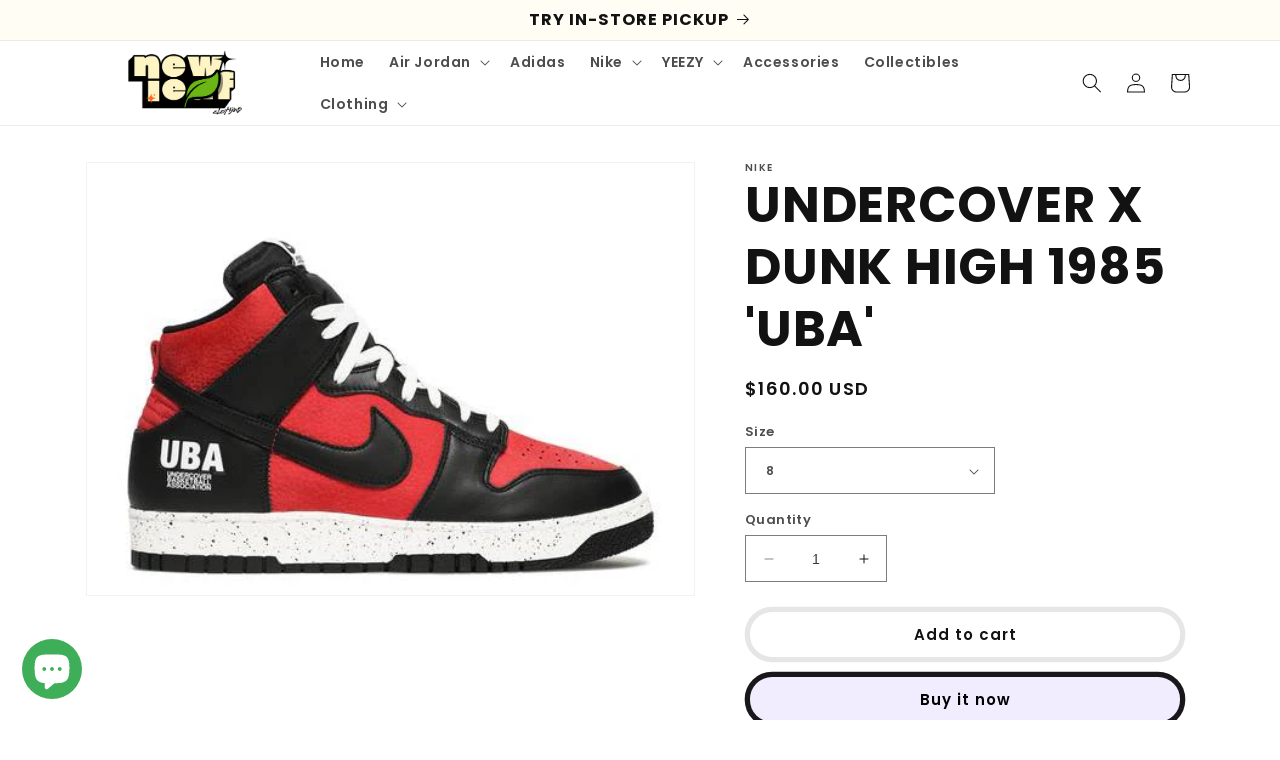

--- FILE ---
content_type: text/html; charset=utf-8
request_url: https://thenewleafclothing.com/products/undercover-x-dunk-high-1985-uba
body_size: 30763
content:
<!doctype html>
<html class="no-js" lang="en">
  <head>
    <meta charset="utf-8">
    <meta http-equiv="X-UA-Compatible" content="IE=edge">
    <meta name="viewport" content="width=device-width,initial-scale=1">
    <meta name="theme-color" content="">
    <link rel="canonical" href="https://thenewleafclothing.com/products/undercover-x-dunk-high-1985-uba">
    <link rel="preconnect" href="https://cdn.shopify.com" crossorigin><link rel="icon" type="image/png" href="//thenewleafclothing.com/cdn/shop/files/leaaddd.png?crop=center&height=32&v=1675899958&width=32"><link rel="preconnect" href="https://fonts.shopifycdn.com" crossorigin><title>
      UNDERCOVER X DUNK HIGH 1985 &#39;UBA&#39;
 &ndash; New Leaf</title>

    
      <meta name="description" content="The Dunk High 1985 &#39;Black Acid Wash&#39; emerges with a retro look fit for its retro construction. Built with a leather base, the shoe&#39;s upper appears in Lemon Drop, supported by black overlays with an acid wash finish, creating a contrasting pattern. The side wall adds black Swoosh branding for further contrast, with a li">
    

    

<meta property="og:site_name" content="New Leaf">
<meta property="og:url" content="https://thenewleafclothing.com/products/undercover-x-dunk-high-1985-uba">
<meta property="og:title" content="UNDERCOVER X DUNK HIGH 1985 &#39;UBA&#39;">
<meta property="og:type" content="product">
<meta property="og:description" content="The Dunk High 1985 &#39;Black Acid Wash&#39; emerges with a retro look fit for its retro construction. Built with a leather base, the shoe&#39;s upper appears in Lemon Drop, supported by black overlays with an acid wash finish, creating a contrasting pattern. The side wall adds black Swoosh branding for further contrast, with a li"><meta property="og:image" content="http://thenewleafclothing.com/cdn/shop/products/1_685a38f6-4091-4662-880b-52dfbbfdaba7.jpg?v=1679976691">
  <meta property="og:image:secure_url" content="https://thenewleafclothing.com/cdn/shop/products/1_685a38f6-4091-4662-880b-52dfbbfdaba7.jpg?v=1679976691">
  <meta property="og:image:width" content="500">
  <meta property="og:image:height" content="356"><meta property="og:price:amount" content="150.00">
  <meta property="og:price:currency" content="USD"><meta name="twitter:card" content="summary_large_image">
<meta name="twitter:title" content="UNDERCOVER X DUNK HIGH 1985 &#39;UBA&#39;">
<meta name="twitter:description" content="The Dunk High 1985 &#39;Black Acid Wash&#39; emerges with a retro look fit for its retro construction. Built with a leather base, the shoe&#39;s upper appears in Lemon Drop, supported by black overlays with an acid wash finish, creating a contrasting pattern. The side wall adds black Swoosh branding for further contrast, with a li">


    <script src="//thenewleafclothing.com/cdn/shop/t/9/assets/constants.js?v=165488195745554878101677802457" defer="defer"></script>
    <script src="//thenewleafclothing.com/cdn/shop/t/9/assets/pubsub.js?v=2921868252632587581677802457" defer="defer"></script>
    <script src="//thenewleafclothing.com/cdn/shop/t/9/assets/global.js?v=85297797553816670871677802457" defer="defer"></script>
    <script>window.performance && window.performance.mark && window.performance.mark('shopify.content_for_header.start');</script><meta id="shopify-digital-wallet" name="shopify-digital-wallet" content="/71161905469/digital_wallets/dialog">
<meta name="shopify-checkout-api-token" content="d1c81bab6229a9e00af26663fbb691f3">
<meta id="in-context-paypal-metadata" data-shop-id="71161905469" data-venmo-supported="true" data-environment="production" data-locale="en_US" data-paypal-v4="true" data-currency="USD">
<link rel="alternate" type="application/json+oembed" href="https://thenewleafclothing.com/products/undercover-x-dunk-high-1985-uba.oembed">
<script async="async" src="/checkouts/internal/preloads.js?locale=en-US"></script>
<script id="shopify-features" type="application/json">{"accessToken":"d1c81bab6229a9e00af26663fbb691f3","betas":["rich-media-storefront-analytics"],"domain":"thenewleafclothing.com","predictiveSearch":true,"shopId":71161905469,"locale":"en"}</script>
<script>var Shopify = Shopify || {};
Shopify.shop = "2af94e.myshopify.com";
Shopify.locale = "en";
Shopify.currency = {"active":"USD","rate":"1.0"};
Shopify.country = "US";
Shopify.theme = {"name":"NEW WEB","id":145250779453,"schema_name":"Dawn","schema_version":"8.0.0","theme_store_id":887,"role":"main"};
Shopify.theme.handle = "null";
Shopify.theme.style = {"id":null,"handle":null};
Shopify.cdnHost = "thenewleafclothing.com/cdn";
Shopify.routes = Shopify.routes || {};
Shopify.routes.root = "/";</script>
<script type="module">!function(o){(o.Shopify=o.Shopify||{}).modules=!0}(window);</script>
<script>!function(o){function n(){var o=[];function n(){o.push(Array.prototype.slice.apply(arguments))}return n.q=o,n}var t=o.Shopify=o.Shopify||{};t.loadFeatures=n(),t.autoloadFeatures=n()}(window);</script>
<script id="shop-js-analytics" type="application/json">{"pageType":"product"}</script>
<script defer="defer" async type="module" src="//thenewleafclothing.com/cdn/shopifycloud/shop-js/modules/v2/client.init-shop-cart-sync_BdyHc3Nr.en.esm.js"></script>
<script defer="defer" async type="module" src="//thenewleafclothing.com/cdn/shopifycloud/shop-js/modules/v2/chunk.common_Daul8nwZ.esm.js"></script>
<script type="module">
  await import("//thenewleafclothing.com/cdn/shopifycloud/shop-js/modules/v2/client.init-shop-cart-sync_BdyHc3Nr.en.esm.js");
await import("//thenewleafclothing.com/cdn/shopifycloud/shop-js/modules/v2/chunk.common_Daul8nwZ.esm.js");

  window.Shopify.SignInWithShop?.initShopCartSync?.({"fedCMEnabled":true,"windoidEnabled":true});

</script>
<script id="__st">var __st={"a":71161905469,"offset":-28800,"reqid":"d67fa98e-37cb-4644-beac-6bbe2c87c693-1769025333","pageurl":"thenewleafclothing.com\/products\/undercover-x-dunk-high-1985-uba","u":"cc5b50d79794","p":"product","rtyp":"product","rid":8203281006909};</script>
<script>window.ShopifyPaypalV4VisibilityTracking = true;</script>
<script id="captcha-bootstrap">!function(){'use strict';const t='contact',e='account',n='new_comment',o=[[t,t],['blogs',n],['comments',n],[t,'customer']],c=[[e,'customer_login'],[e,'guest_login'],[e,'recover_customer_password'],[e,'create_customer']],r=t=>t.map((([t,e])=>`form[action*='/${t}']:not([data-nocaptcha='true']) input[name='form_type'][value='${e}']`)).join(','),a=t=>()=>t?[...document.querySelectorAll(t)].map((t=>t.form)):[];function s(){const t=[...o],e=r(t);return a(e)}const i='password',u='form_key',d=['recaptcha-v3-token','g-recaptcha-response','h-captcha-response',i],f=()=>{try{return window.sessionStorage}catch{return}},m='__shopify_v',_=t=>t.elements[u];function p(t,e,n=!1){try{const o=window.sessionStorage,c=JSON.parse(o.getItem(e)),{data:r}=function(t){const{data:e,action:n}=t;return t[m]||n?{data:e,action:n}:{data:t,action:n}}(c);for(const[e,n]of Object.entries(r))t.elements[e]&&(t.elements[e].value=n);n&&o.removeItem(e)}catch(o){console.error('form repopulation failed',{error:o})}}const l='form_type',E='cptcha';function T(t){t.dataset[E]=!0}const w=window,h=w.document,L='Shopify',v='ce_forms',y='captcha';let A=!1;((t,e)=>{const n=(g='f06e6c50-85a8-45c8-87d0-21a2b65856fe',I='https://cdn.shopify.com/shopifycloud/storefront-forms-hcaptcha/ce_storefront_forms_captcha_hcaptcha.v1.5.2.iife.js',D={infoText:'Protected by hCaptcha',privacyText:'Privacy',termsText:'Terms'},(t,e,n)=>{const o=w[L][v],c=o.bindForm;if(c)return c(t,g,e,D).then(n);var r;o.q.push([[t,g,e,D],n]),r=I,A||(h.body.append(Object.assign(h.createElement('script'),{id:'captcha-provider',async:!0,src:r})),A=!0)});var g,I,D;w[L]=w[L]||{},w[L][v]=w[L][v]||{},w[L][v].q=[],w[L][y]=w[L][y]||{},w[L][y].protect=function(t,e){n(t,void 0,e),T(t)},Object.freeze(w[L][y]),function(t,e,n,w,h,L){const[v,y,A,g]=function(t,e,n){const i=e?o:[],u=t?c:[],d=[...i,...u],f=r(d),m=r(i),_=r(d.filter((([t,e])=>n.includes(e))));return[a(f),a(m),a(_),s()]}(w,h,L),I=t=>{const e=t.target;return e instanceof HTMLFormElement?e:e&&e.form},D=t=>v().includes(t);t.addEventListener('submit',(t=>{const e=I(t);if(!e)return;const n=D(e)&&!e.dataset.hcaptchaBound&&!e.dataset.recaptchaBound,o=_(e),c=g().includes(e)&&(!o||!o.value);(n||c)&&t.preventDefault(),c&&!n&&(function(t){try{if(!f())return;!function(t){const e=f();if(!e)return;const n=_(t);if(!n)return;const o=n.value;o&&e.removeItem(o)}(t);const e=Array.from(Array(32),(()=>Math.random().toString(36)[2])).join('');!function(t,e){_(t)||t.append(Object.assign(document.createElement('input'),{type:'hidden',name:u})),t.elements[u].value=e}(t,e),function(t,e){const n=f();if(!n)return;const o=[...t.querySelectorAll(`input[type='${i}']`)].map((({name:t})=>t)),c=[...d,...o],r={};for(const[a,s]of new FormData(t).entries())c.includes(a)||(r[a]=s);n.setItem(e,JSON.stringify({[m]:1,action:t.action,data:r}))}(t,e)}catch(e){console.error('failed to persist form',e)}}(e),e.submit())}));const S=(t,e)=>{t&&!t.dataset[E]&&(n(t,e.some((e=>e===t))),T(t))};for(const o of['focusin','change'])t.addEventListener(o,(t=>{const e=I(t);D(e)&&S(e,y())}));const B=e.get('form_key'),M=e.get(l),P=B&&M;t.addEventListener('DOMContentLoaded',(()=>{const t=y();if(P)for(const e of t)e.elements[l].value===M&&p(e,B);[...new Set([...A(),...v().filter((t=>'true'===t.dataset.shopifyCaptcha))])].forEach((e=>S(e,t)))}))}(h,new URLSearchParams(w.location.search),n,t,e,['guest_login'])})(!0,!0)}();</script>
<script integrity="sha256-4kQ18oKyAcykRKYeNunJcIwy7WH5gtpwJnB7kiuLZ1E=" data-source-attribution="shopify.loadfeatures" defer="defer" src="//thenewleafclothing.com/cdn/shopifycloud/storefront/assets/storefront/load_feature-a0a9edcb.js" crossorigin="anonymous"></script>
<script data-source-attribution="shopify.dynamic_checkout.dynamic.init">var Shopify=Shopify||{};Shopify.PaymentButton=Shopify.PaymentButton||{isStorefrontPortableWallets:!0,init:function(){window.Shopify.PaymentButton.init=function(){};var t=document.createElement("script");t.src="https://thenewleafclothing.com/cdn/shopifycloud/portable-wallets/latest/portable-wallets.en.js",t.type="module",document.head.appendChild(t)}};
</script>
<script data-source-attribution="shopify.dynamic_checkout.buyer_consent">
  function portableWalletsHideBuyerConsent(e){var t=document.getElementById("shopify-buyer-consent"),n=document.getElementById("shopify-subscription-policy-button");t&&n&&(t.classList.add("hidden"),t.setAttribute("aria-hidden","true"),n.removeEventListener("click",e))}function portableWalletsShowBuyerConsent(e){var t=document.getElementById("shopify-buyer-consent"),n=document.getElementById("shopify-subscription-policy-button");t&&n&&(t.classList.remove("hidden"),t.removeAttribute("aria-hidden"),n.addEventListener("click",e))}window.Shopify?.PaymentButton&&(window.Shopify.PaymentButton.hideBuyerConsent=portableWalletsHideBuyerConsent,window.Shopify.PaymentButton.showBuyerConsent=portableWalletsShowBuyerConsent);
</script>
<script>
  function portableWalletsCleanup(e){e&&e.src&&console.error("Failed to load portable wallets script "+e.src);var t=document.querySelectorAll("shopify-accelerated-checkout .shopify-payment-button__skeleton, shopify-accelerated-checkout-cart .wallet-cart-button__skeleton"),e=document.getElementById("shopify-buyer-consent");for(let e=0;e<t.length;e++)t[e].remove();e&&e.remove()}function portableWalletsNotLoadedAsModule(e){e instanceof ErrorEvent&&"string"==typeof e.message&&e.message.includes("import.meta")&&"string"==typeof e.filename&&e.filename.includes("portable-wallets")&&(window.removeEventListener("error",portableWalletsNotLoadedAsModule),window.Shopify.PaymentButton.failedToLoad=e,"loading"===document.readyState?document.addEventListener("DOMContentLoaded",window.Shopify.PaymentButton.init):window.Shopify.PaymentButton.init())}window.addEventListener("error",portableWalletsNotLoadedAsModule);
</script>

<script type="module" src="https://thenewleafclothing.com/cdn/shopifycloud/portable-wallets/latest/portable-wallets.en.js" onError="portableWalletsCleanup(this)" crossorigin="anonymous"></script>
<script nomodule>
  document.addEventListener("DOMContentLoaded", portableWalletsCleanup);
</script>

<link id="shopify-accelerated-checkout-styles" rel="stylesheet" media="screen" href="https://thenewleafclothing.com/cdn/shopifycloud/portable-wallets/latest/accelerated-checkout-backwards-compat.css" crossorigin="anonymous">
<style id="shopify-accelerated-checkout-cart">
        #shopify-buyer-consent {
  margin-top: 1em;
  display: inline-block;
  width: 100%;
}

#shopify-buyer-consent.hidden {
  display: none;
}

#shopify-subscription-policy-button {
  background: none;
  border: none;
  padding: 0;
  text-decoration: underline;
  font-size: inherit;
  cursor: pointer;
}

#shopify-subscription-policy-button::before {
  box-shadow: none;
}

      </style>
<script id="sections-script" data-sections="header,footer" defer="defer" src="//thenewleafclothing.com/cdn/shop/t/9/compiled_assets/scripts.js?v=568"></script>
<script>window.performance && window.performance.mark && window.performance.mark('shopify.content_for_header.end');</script>


    <style data-shopify>
      @font-face {
  font-family: Poppins;
  font-weight: 600;
  font-style: normal;
  font-display: swap;
  src: url("//thenewleafclothing.com/cdn/fonts/poppins/poppins_n6.aa29d4918bc243723d56b59572e18228ed0786f6.woff2") format("woff2"),
       url("//thenewleafclothing.com/cdn/fonts/poppins/poppins_n6.5f815d845fe073750885d5b7e619ee00e8111208.woff") format("woff");
}

      @font-face {
  font-family: Poppins;
  font-weight: 700;
  font-style: normal;
  font-display: swap;
  src: url("//thenewleafclothing.com/cdn/fonts/poppins/poppins_n7.56758dcf284489feb014a026f3727f2f20a54626.woff2") format("woff2"),
       url("//thenewleafclothing.com/cdn/fonts/poppins/poppins_n7.f34f55d9b3d3205d2cd6f64955ff4b36f0cfd8da.woff") format("woff");
}

      @font-face {
  font-family: Poppins;
  font-weight: 600;
  font-style: italic;
  font-display: swap;
  src: url("//thenewleafclothing.com/cdn/fonts/poppins/poppins_i6.bb8044d6203f492888d626dafda3c2999253e8e9.woff2") format("woff2"),
       url("//thenewleafclothing.com/cdn/fonts/poppins/poppins_i6.e233dec1a61b1e7dead9f920159eda42280a02c3.woff") format("woff");
}

      @font-face {
  font-family: Poppins;
  font-weight: 700;
  font-style: italic;
  font-display: swap;
  src: url("//thenewleafclothing.com/cdn/fonts/poppins/poppins_i7.42fd71da11e9d101e1e6c7932199f925f9eea42d.woff2") format("woff2"),
       url("//thenewleafclothing.com/cdn/fonts/poppins/poppins_i7.ec8499dbd7616004e21155106d13837fff4cf556.woff") format("woff");
}

      @font-face {
  font-family: Poppins;
  font-weight: 700;
  font-style: normal;
  font-display: swap;
  src: url("//thenewleafclothing.com/cdn/fonts/poppins/poppins_n7.56758dcf284489feb014a026f3727f2f20a54626.woff2") format("woff2"),
       url("//thenewleafclothing.com/cdn/fonts/poppins/poppins_n7.f34f55d9b3d3205d2cd6f64955ff4b36f0cfd8da.woff") format("woff");
}


      :root {
        --font-body-family: Poppins, sans-serif;
        --font-body-style: normal;
        --font-body-weight: 600;
        --font-body-weight-bold: 900;

        --font-heading-family: Poppins, sans-serif;
        --font-heading-style: normal;
        --font-heading-weight: 700;

        --font-body-scale: 1.0;
        --font-heading-scale: 1.25;

        --color-base-text: 18, 18, 18;
        --color-shadow: 18, 18, 18;
        --color-base-background-1: 255, 255, 255;
        --color-base-background-2: 255, 253, 244;
        --color-base-solid-button-labels: 0, 0, 0;
        --color-base-outline-button-labels: 18, 18, 18;
        --color-base-accent-1: 242, 236, 255;
        --color-base-accent-2: 242, 236, 255;
        --payment-terms-background-color: #ffffff;

        --gradient-base-background-1: #ffffff;
        --gradient-base-background-2: #fffdf4;
        --gradient-base-accent-1: #f2ecff;
        --gradient-base-accent-2: linear-gradient(46deg, rgba(52, 133, 236, 1) 13%, rgba(170, 248, 219, 1) 86%);

        --media-padding: px;
        --media-border-opacity: 0.05;
        --media-border-width: 1px;
        --media-radius: 0px;
        --media-shadow-opacity: 0.0;
        --media-shadow-horizontal-offset: 0px;
        --media-shadow-vertical-offset: 4px;
        --media-shadow-blur-radius: 5px;
        --media-shadow-visible: 0;

        --page-width: 120rem;
        --page-width-margin: 0rem;

        --product-card-image-padding: 0.0rem;
        --product-card-corner-radius: 0.0rem;
        --product-card-text-alignment: left;
        --product-card-border-width: 0.0rem;
        --product-card-border-opacity: 0.1;
        --product-card-shadow-opacity: 0.0;
        --product-card-shadow-visible: 0;
        --product-card-shadow-horizontal-offset: 0.0rem;
        --product-card-shadow-vertical-offset: 0.4rem;
        --product-card-shadow-blur-radius: 0.5rem;

        --collection-card-image-padding: 0.0rem;
        --collection-card-corner-radius: 0.0rem;
        --collection-card-text-alignment: left;
        --collection-card-border-width: 0.0rem;
        --collection-card-border-opacity: 0.1;
        --collection-card-shadow-opacity: 0.0;
        --collection-card-shadow-visible: 0;
        --collection-card-shadow-horizontal-offset: 0.0rem;
        --collection-card-shadow-vertical-offset: 0.4rem;
        --collection-card-shadow-blur-radius: 0.5rem;

        --blog-card-image-padding: 0.0rem;
        --blog-card-corner-radius: 0.0rem;
        --blog-card-text-alignment: left;
        --blog-card-border-width: 0.0rem;
        --blog-card-border-opacity: 0.1;
        --blog-card-shadow-opacity: 0.0;
        --blog-card-shadow-visible: 0;
        --blog-card-shadow-horizontal-offset: 0.0rem;
        --blog-card-shadow-vertical-offset: 0.4rem;
        --blog-card-shadow-blur-radius: 0.5rem;

        --badge-corner-radius: 4.0rem;

        --popup-border-width: 1px;
        --popup-border-opacity: 0.1;
        --popup-corner-radius: 0px;
        --popup-shadow-opacity: 0.0;
        --popup-shadow-horizontal-offset: 0px;
        --popup-shadow-vertical-offset: 4px;
        --popup-shadow-blur-radius: 5px;

        --drawer-border-width: 1px;
        --drawer-border-opacity: 0.1;
        --drawer-shadow-opacity: 0.0;
        --drawer-shadow-horizontal-offset: 0px;
        --drawer-shadow-vertical-offset: 4px;
        --drawer-shadow-blur-radius: 5px;

        --spacing-sections-desktop: 12px;
        --spacing-sections-mobile: 12px;

        --grid-desktop-vertical-spacing: 8px;
        --grid-desktop-horizontal-spacing: 8px;
        --grid-mobile-vertical-spacing: 4px;
        --grid-mobile-horizontal-spacing: 4px;

        --text-boxes-border-opacity: 0.1;
        --text-boxes-border-width: 0px;
        --text-boxes-radius: 0px;
        --text-boxes-shadow-opacity: 0.0;
        --text-boxes-shadow-visible: 0;
        --text-boxes-shadow-horizontal-offset: 0px;
        --text-boxes-shadow-vertical-offset: 4px;
        --text-boxes-shadow-blur-radius: 5px;

        --buttons-radius: 30px;
        --buttons-radius-outset: 35px;
        --buttons-border-width: 5px;
        --buttons-border-opacity: 0.1;
        --buttons-shadow-opacity: 0.0;
        --buttons-shadow-visible: 0;
        --buttons-shadow-horizontal-offset: 0px;
        --buttons-shadow-vertical-offset: 0px;
        --buttons-shadow-blur-radius: 0px;
        --buttons-border-offset: 0.3px;

        --inputs-radius: 0px;
        --inputs-border-width: 1px;
        --inputs-border-opacity: 0.55;
        --inputs-shadow-opacity: 0.0;
        --inputs-shadow-horizontal-offset: 0px;
        --inputs-margin-offset: 0px;
        --inputs-shadow-vertical-offset: 4px;
        --inputs-shadow-blur-radius: 5px;
        --inputs-radius-outset: 0px;

        --variant-pills-radius: 40px;
        --variant-pills-border-width: 1px;
        --variant-pills-border-opacity: 0.55;
        --variant-pills-shadow-opacity: 0.35;
        --variant-pills-shadow-horizontal-offset: 0px;
        --variant-pills-shadow-vertical-offset: 4px;
        --variant-pills-shadow-blur-radius: 5px;
      }

      *,
      *::before,
      *::after {
        box-sizing: inherit;
      }

      html {
        box-sizing: border-box;
        font-size: calc(var(--font-body-scale) * 62.5%);
        height: 100%;
      }

      body {
        display: grid;
        grid-template-rows: auto auto 1fr auto;
        grid-template-columns: 100%;
        min-height: 100%;
        margin: 0;
        font-size: 1.5rem;
        letter-spacing: 0.06rem;
        line-height: calc(1 + 0.8 / var(--font-body-scale));
        font-family: var(--font-body-family);
        font-style: var(--font-body-style);
        font-weight: var(--font-body-weight);
      }

      @media screen and (min-width: 750px) {
        body {
          font-size: 1.6rem;
        }
      }
    </style>

    <link href="//thenewleafclothing.com/cdn/shop/t/9/assets/base.css?v=831047894957930821677802457" rel="stylesheet" type="text/css" media="all" />
<link rel="preload" as="font" href="//thenewleafclothing.com/cdn/fonts/poppins/poppins_n6.aa29d4918bc243723d56b59572e18228ed0786f6.woff2" type="font/woff2" crossorigin><link rel="preload" as="font" href="//thenewleafclothing.com/cdn/fonts/poppins/poppins_n7.56758dcf284489feb014a026f3727f2f20a54626.woff2" type="font/woff2" crossorigin><link rel="stylesheet" href="//thenewleafclothing.com/cdn/shop/t/9/assets/component-predictive-search.css?v=85913294783299393391677802457" media="print" onload="this.media='all'"><script>document.documentElement.className = document.documentElement.className.replace('no-js', 'js');
    if (Shopify.designMode) {
      document.documentElement.classList.add('shopify-design-mode');
    }
    </script>
  <!-- BEGIN app block: shopify://apps/tinyseo/blocks/product-json-ld-embed/0605268f-f7c4-4e95-b560-e43df7d59ae4 -->
<!-- END app block --><!-- BEGIN app block: shopify://apps/debutify-product-reviews-qa/blocks/debutify_review_core/df08bded-40dd-47c1-88ee-4648245a6441 --><script src="https://cdn.shopify.com/extensions/584bf5b8-0eaf-49ac-907a-f40d09a38809/debutify-product-reviews-qa-55/assets/star-rating.js" defer="defer"></script>
<script src="https://cdn.shopify.com/extensions/584bf5b8-0eaf-49ac-907a-f40d09a38809/debutify-product-reviews-qa-55/assets/product-review.js" defer="defer"></script>
<script src="https://cdn.shopify.com/extensions/584bf5b8-0eaf-49ac-907a-f40d09a38809/debutify-product-reviews-qa-55/assets/store-review.js" defer="defer"></script>

<link href="//cdn.shopify.com/extensions/584bf5b8-0eaf-49ac-907a-f40d09a38809/debutify-product-reviews-qa-55/assets/product-review.css" rel="stylesheet" type="text/css" media="all" />
<link href="//cdn.shopify.com/extensions/584bf5b8-0eaf-49ac-907a-f40d09a38809/debutify-product-reviews-qa-55/assets/star-rating.css" rel="stylesheet" type="text/css" media="all" />


<!-- END app block --><script src="https://cdn.shopify.com/extensions/e8878072-2f6b-4e89-8082-94b04320908d/inbox-1254/assets/inbox-chat-loader.js" type="text/javascript" defer="defer"></script>
<link href="https://monorail-edge.shopifysvc.com" rel="dns-prefetch">
<script>(function(){if ("sendBeacon" in navigator && "performance" in window) {try {var session_token_from_headers = performance.getEntriesByType('navigation')[0].serverTiming.find(x => x.name == '_s').description;} catch {var session_token_from_headers = undefined;}var session_cookie_matches = document.cookie.match(/_shopify_s=([^;]*)/);var session_token_from_cookie = session_cookie_matches && session_cookie_matches.length === 2 ? session_cookie_matches[1] : "";var session_token = session_token_from_headers || session_token_from_cookie || "";function handle_abandonment_event(e) {var entries = performance.getEntries().filter(function(entry) {return /monorail-edge.shopifysvc.com/.test(entry.name);});if (!window.abandonment_tracked && entries.length === 0) {window.abandonment_tracked = true;var currentMs = Date.now();var navigation_start = performance.timing.navigationStart;var payload = {shop_id: 71161905469,url: window.location.href,navigation_start,duration: currentMs - navigation_start,session_token,page_type: "product"};window.navigator.sendBeacon("https://monorail-edge.shopifysvc.com/v1/produce", JSON.stringify({schema_id: "online_store_buyer_site_abandonment/1.1",payload: payload,metadata: {event_created_at_ms: currentMs,event_sent_at_ms: currentMs}}));}}window.addEventListener('pagehide', handle_abandonment_event);}}());</script>
<script id="web-pixels-manager-setup">(function e(e,d,r,n,o){if(void 0===o&&(o={}),!Boolean(null===(a=null===(i=window.Shopify)||void 0===i?void 0:i.analytics)||void 0===a?void 0:a.replayQueue)){var i,a;window.Shopify=window.Shopify||{};var t=window.Shopify;t.analytics=t.analytics||{};var s=t.analytics;s.replayQueue=[],s.publish=function(e,d,r){return s.replayQueue.push([e,d,r]),!0};try{self.performance.mark("wpm:start")}catch(e){}var l=function(){var e={modern:/Edge?\/(1{2}[4-9]|1[2-9]\d|[2-9]\d{2}|\d{4,})\.\d+(\.\d+|)|Firefox\/(1{2}[4-9]|1[2-9]\d|[2-9]\d{2}|\d{4,})\.\d+(\.\d+|)|Chrom(ium|e)\/(9{2}|\d{3,})\.\d+(\.\d+|)|(Maci|X1{2}).+ Version\/(15\.\d+|(1[6-9]|[2-9]\d|\d{3,})\.\d+)([,.]\d+|)( \(\w+\)|)( Mobile\/\w+|) Safari\/|Chrome.+OPR\/(9{2}|\d{3,})\.\d+\.\d+|(CPU[ +]OS|iPhone[ +]OS|CPU[ +]iPhone|CPU IPhone OS|CPU iPad OS)[ +]+(15[._]\d+|(1[6-9]|[2-9]\d|\d{3,})[._]\d+)([._]\d+|)|Android:?[ /-](13[3-9]|1[4-9]\d|[2-9]\d{2}|\d{4,})(\.\d+|)(\.\d+|)|Android.+Firefox\/(13[5-9]|1[4-9]\d|[2-9]\d{2}|\d{4,})\.\d+(\.\d+|)|Android.+Chrom(ium|e)\/(13[3-9]|1[4-9]\d|[2-9]\d{2}|\d{4,})\.\d+(\.\d+|)|SamsungBrowser\/([2-9]\d|\d{3,})\.\d+/,legacy:/Edge?\/(1[6-9]|[2-9]\d|\d{3,})\.\d+(\.\d+|)|Firefox\/(5[4-9]|[6-9]\d|\d{3,})\.\d+(\.\d+|)|Chrom(ium|e)\/(5[1-9]|[6-9]\d|\d{3,})\.\d+(\.\d+|)([\d.]+$|.*Safari\/(?![\d.]+ Edge\/[\d.]+$))|(Maci|X1{2}).+ Version\/(10\.\d+|(1[1-9]|[2-9]\d|\d{3,})\.\d+)([,.]\d+|)( \(\w+\)|)( Mobile\/\w+|) Safari\/|Chrome.+OPR\/(3[89]|[4-9]\d|\d{3,})\.\d+\.\d+|(CPU[ +]OS|iPhone[ +]OS|CPU[ +]iPhone|CPU IPhone OS|CPU iPad OS)[ +]+(10[._]\d+|(1[1-9]|[2-9]\d|\d{3,})[._]\d+)([._]\d+|)|Android:?[ /-](13[3-9]|1[4-9]\d|[2-9]\d{2}|\d{4,})(\.\d+|)(\.\d+|)|Mobile Safari.+OPR\/([89]\d|\d{3,})\.\d+\.\d+|Android.+Firefox\/(13[5-9]|1[4-9]\d|[2-9]\d{2}|\d{4,})\.\d+(\.\d+|)|Android.+Chrom(ium|e)\/(13[3-9]|1[4-9]\d|[2-9]\d{2}|\d{4,})\.\d+(\.\d+|)|Android.+(UC? ?Browser|UCWEB|U3)[ /]?(15\.([5-9]|\d{2,})|(1[6-9]|[2-9]\d|\d{3,})\.\d+)\.\d+|SamsungBrowser\/(5\.\d+|([6-9]|\d{2,})\.\d+)|Android.+MQ{2}Browser\/(14(\.(9|\d{2,})|)|(1[5-9]|[2-9]\d|\d{3,})(\.\d+|))(\.\d+|)|K[Aa][Ii]OS\/(3\.\d+|([4-9]|\d{2,})\.\d+)(\.\d+|)/},d=e.modern,r=e.legacy,n=navigator.userAgent;return n.match(d)?"modern":n.match(r)?"legacy":"unknown"}(),u="modern"===l?"modern":"legacy",c=(null!=n?n:{modern:"",legacy:""})[u],f=function(e){return[e.baseUrl,"/wpm","/b",e.hashVersion,"modern"===e.buildTarget?"m":"l",".js"].join("")}({baseUrl:d,hashVersion:r,buildTarget:u}),m=function(e){var d=e.version,r=e.bundleTarget,n=e.surface,o=e.pageUrl,i=e.monorailEndpoint;return{emit:function(e){var a=e.status,t=e.errorMsg,s=(new Date).getTime(),l=JSON.stringify({metadata:{event_sent_at_ms:s},events:[{schema_id:"web_pixels_manager_load/3.1",payload:{version:d,bundle_target:r,page_url:o,status:a,surface:n,error_msg:t},metadata:{event_created_at_ms:s}}]});if(!i)return console&&console.warn&&console.warn("[Web Pixels Manager] No Monorail endpoint provided, skipping logging."),!1;try{return self.navigator.sendBeacon.bind(self.navigator)(i,l)}catch(e){}var u=new XMLHttpRequest;try{return u.open("POST",i,!0),u.setRequestHeader("Content-Type","text/plain"),u.send(l),!0}catch(e){return console&&console.warn&&console.warn("[Web Pixels Manager] Got an unhandled error while logging to Monorail."),!1}}}}({version:r,bundleTarget:l,surface:e.surface,pageUrl:self.location.href,monorailEndpoint:e.monorailEndpoint});try{o.browserTarget=l,function(e){var d=e.src,r=e.async,n=void 0===r||r,o=e.onload,i=e.onerror,a=e.sri,t=e.scriptDataAttributes,s=void 0===t?{}:t,l=document.createElement("script"),u=document.querySelector("head"),c=document.querySelector("body");if(l.async=n,l.src=d,a&&(l.integrity=a,l.crossOrigin="anonymous"),s)for(var f in s)if(Object.prototype.hasOwnProperty.call(s,f))try{l.dataset[f]=s[f]}catch(e){}if(o&&l.addEventListener("load",o),i&&l.addEventListener("error",i),u)u.appendChild(l);else{if(!c)throw new Error("Did not find a head or body element to append the script");c.appendChild(l)}}({src:f,async:!0,onload:function(){if(!function(){var e,d;return Boolean(null===(d=null===(e=window.Shopify)||void 0===e?void 0:e.analytics)||void 0===d?void 0:d.initialized)}()){var d=window.webPixelsManager.init(e)||void 0;if(d){var r=window.Shopify.analytics;r.replayQueue.forEach((function(e){var r=e[0],n=e[1],o=e[2];d.publishCustomEvent(r,n,o)})),r.replayQueue=[],r.publish=d.publishCustomEvent,r.visitor=d.visitor,r.initialized=!0}}},onerror:function(){return m.emit({status:"failed",errorMsg:"".concat(f," has failed to load")})},sri:function(e){var d=/^sha384-[A-Za-z0-9+/=]+$/;return"string"==typeof e&&d.test(e)}(c)?c:"",scriptDataAttributes:o}),m.emit({status:"loading"})}catch(e){m.emit({status:"failed",errorMsg:(null==e?void 0:e.message)||"Unknown error"})}}})({shopId: 71161905469,storefrontBaseUrl: "https://thenewleafclothing.com",extensionsBaseUrl: "https://extensions.shopifycdn.com/cdn/shopifycloud/web-pixels-manager",monorailEndpoint: "https://monorail-edge.shopifysvc.com/unstable/produce_batch",surface: "storefront-renderer",enabledBetaFlags: ["2dca8a86"],webPixelsConfigList: [{"id":"665452861","configuration":"{\"pixelCode\":\"CHNR65BC77UE3U8M7CDG\"}","eventPayloadVersion":"v1","runtimeContext":"STRICT","scriptVersion":"22e92c2ad45662f435e4801458fb78cc","type":"APP","apiClientId":4383523,"privacyPurposes":["ANALYTICS","MARKETING","SALE_OF_DATA"],"dataSharingAdjustments":{"protectedCustomerApprovalScopes":["read_customer_address","read_customer_email","read_customer_name","read_customer_personal_data","read_customer_phone"]}},{"id":"shopify-app-pixel","configuration":"{}","eventPayloadVersion":"v1","runtimeContext":"STRICT","scriptVersion":"0450","apiClientId":"shopify-pixel","type":"APP","privacyPurposes":["ANALYTICS","MARKETING"]},{"id":"shopify-custom-pixel","eventPayloadVersion":"v1","runtimeContext":"LAX","scriptVersion":"0450","apiClientId":"shopify-pixel","type":"CUSTOM","privacyPurposes":["ANALYTICS","MARKETING"]}],isMerchantRequest: false,initData: {"shop":{"name":"New Leaf","paymentSettings":{"currencyCode":"USD"},"myshopifyDomain":"2af94e.myshopify.com","countryCode":"US","storefrontUrl":"https:\/\/thenewleafclothing.com"},"customer":null,"cart":null,"checkout":null,"productVariants":[{"price":{"amount":700.0,"currencyCode":"USD"},"product":{"title":"UNDERCOVER X DUNK HIGH 1985 'UBA'","vendor":"Nike","id":"8203281006909","untranslatedTitle":"UNDERCOVER X DUNK HIGH 1985 'UBA'","url":"\/products\/undercover-x-dunk-high-1985-uba","type":"Dunk SB"},"id":"44904296087869","image":{"src":"\/\/thenewleafclothing.com\/cdn\/shop\/products\/1_685a38f6-4091-4662-880b-52dfbbfdaba7.jpg?v=1679976691"},"sku":null,"title":"4","untranslatedTitle":"4"},{"price":{"amount":700.0,"currencyCode":"USD"},"product":{"title":"UNDERCOVER X DUNK HIGH 1985 'UBA'","vendor":"Nike","id":"8203281006909","untranslatedTitle":"UNDERCOVER X DUNK HIGH 1985 'UBA'","url":"\/products\/undercover-x-dunk-high-1985-uba","type":"Dunk SB"},"id":"44904296120637","image":{"src":"\/\/thenewleafclothing.com\/cdn\/shop\/products\/1_685a38f6-4091-4662-880b-52dfbbfdaba7.jpg?v=1679976691"},"sku":null,"title":"4.5","untranslatedTitle":"4.5"},{"price":{"amount":200.0,"currencyCode":"USD"},"product":{"title":"UNDERCOVER X DUNK HIGH 1985 'UBA'","vendor":"Nike","id":"8203281006909","untranslatedTitle":"UNDERCOVER X DUNK HIGH 1985 'UBA'","url":"\/products\/undercover-x-dunk-high-1985-uba","type":"Dunk SB"},"id":"44904296153405","image":{"src":"\/\/thenewleafclothing.com\/cdn\/shop\/products\/1_685a38f6-4091-4662-880b-52dfbbfdaba7.jpg?v=1679976691"},"sku":null,"title":"5","untranslatedTitle":"5"},{"price":{"amount":700.0,"currencyCode":"USD"},"product":{"title":"UNDERCOVER X DUNK HIGH 1985 'UBA'","vendor":"Nike","id":"8203281006909","untranslatedTitle":"UNDERCOVER X DUNK HIGH 1985 'UBA'","url":"\/products\/undercover-x-dunk-high-1985-uba","type":"Dunk SB"},"id":"44904296186173","image":{"src":"\/\/thenewleafclothing.com\/cdn\/shop\/products\/1_685a38f6-4091-4662-880b-52dfbbfdaba7.jpg?v=1679976691"},"sku":null,"title":"5.5","untranslatedTitle":"5.5"},{"price":{"amount":700.0,"currencyCode":"USD"},"product":{"title":"UNDERCOVER X DUNK HIGH 1985 'UBA'","vendor":"Nike","id":"8203281006909","untranslatedTitle":"UNDERCOVER X DUNK HIGH 1985 'UBA'","url":"\/products\/undercover-x-dunk-high-1985-uba","type":"Dunk SB"},"id":"44904296218941","image":{"src":"\/\/thenewleafclothing.com\/cdn\/shop\/products\/1_685a38f6-4091-4662-880b-52dfbbfdaba7.jpg?v=1679976691"},"sku":null,"title":"6","untranslatedTitle":"6"},{"price":{"amount":700.0,"currencyCode":"USD"},"product":{"title":"UNDERCOVER X DUNK HIGH 1985 'UBA'","vendor":"Nike","id":"8203281006909","untranslatedTitle":"UNDERCOVER X DUNK HIGH 1985 'UBA'","url":"\/products\/undercover-x-dunk-high-1985-uba","type":"Dunk SB"},"id":"44904296251709","image":{"src":"\/\/thenewleafclothing.com\/cdn\/shop\/products\/1_685a38f6-4091-4662-880b-52dfbbfdaba7.jpg?v=1679976691"},"sku":null,"title":"6.5","untranslatedTitle":"6.5"},{"price":{"amount":700.0,"currencyCode":"USD"},"product":{"title":"UNDERCOVER X DUNK HIGH 1985 'UBA'","vendor":"Nike","id":"8203281006909","untranslatedTitle":"UNDERCOVER X DUNK HIGH 1985 'UBA'","url":"\/products\/undercover-x-dunk-high-1985-uba","type":"Dunk SB"},"id":"44904296284477","image":{"src":"\/\/thenewleafclothing.com\/cdn\/shop\/products\/1_685a38f6-4091-4662-880b-52dfbbfdaba7.jpg?v=1679976691"},"sku":null,"title":"7","untranslatedTitle":"7"},{"price":{"amount":200.0,"currencyCode":"USD"},"product":{"title":"UNDERCOVER X DUNK HIGH 1985 'UBA'","vendor":"Nike","id":"8203281006909","untranslatedTitle":"UNDERCOVER X DUNK HIGH 1985 'UBA'","url":"\/products\/undercover-x-dunk-high-1985-uba","type":"Dunk SB"},"id":"44904296317245","image":{"src":"\/\/thenewleafclothing.com\/cdn\/shop\/products\/1_685a38f6-4091-4662-880b-52dfbbfdaba7.jpg?v=1679976691"},"sku":null,"title":"7.5","untranslatedTitle":"7.5"},{"price":{"amount":160.0,"currencyCode":"USD"},"product":{"title":"UNDERCOVER X DUNK HIGH 1985 'UBA'","vendor":"Nike","id":"8203281006909","untranslatedTitle":"UNDERCOVER X DUNK HIGH 1985 'UBA'","url":"\/products\/undercover-x-dunk-high-1985-uba","type":"Dunk SB"},"id":"44904296350013","image":{"src":"\/\/thenewleafclothing.com\/cdn\/shop\/products\/1_685a38f6-4091-4662-880b-52dfbbfdaba7.jpg?v=1679976691"},"sku":null,"title":"8","untranslatedTitle":"8"},{"price":{"amount":700.0,"currencyCode":"USD"},"product":{"title":"UNDERCOVER X DUNK HIGH 1985 'UBA'","vendor":"Nike","id":"8203281006909","untranslatedTitle":"UNDERCOVER X DUNK HIGH 1985 'UBA'","url":"\/products\/undercover-x-dunk-high-1985-uba","type":"Dunk SB"},"id":"44904296382781","image":{"src":"\/\/thenewleafclothing.com\/cdn\/shop\/products\/1_685a38f6-4091-4662-880b-52dfbbfdaba7.jpg?v=1679976691"},"sku":null,"title":"8.5","untranslatedTitle":"8.5"},{"price":{"amount":200.0,"currencyCode":"USD"},"product":{"title":"UNDERCOVER X DUNK HIGH 1985 'UBA'","vendor":"Nike","id":"8203281006909","untranslatedTitle":"UNDERCOVER X DUNK HIGH 1985 'UBA'","url":"\/products\/undercover-x-dunk-high-1985-uba","type":"Dunk SB"},"id":"44904296415549","image":{"src":"\/\/thenewleafclothing.com\/cdn\/shop\/products\/1_685a38f6-4091-4662-880b-52dfbbfdaba7.jpg?v=1679976691"},"sku":null,"title":"9","untranslatedTitle":"9"},{"price":{"amount":160.0,"currencyCode":"USD"},"product":{"title":"UNDERCOVER X DUNK HIGH 1985 'UBA'","vendor":"Nike","id":"8203281006909","untranslatedTitle":"UNDERCOVER X DUNK HIGH 1985 'UBA'","url":"\/products\/undercover-x-dunk-high-1985-uba","type":"Dunk SB"},"id":"44904296448317","image":{"src":"\/\/thenewleafclothing.com\/cdn\/shop\/products\/1_685a38f6-4091-4662-880b-52dfbbfdaba7.jpg?v=1679976691"},"sku":null,"title":"9.5","untranslatedTitle":"9.5"},{"price":{"amount":160.0,"currencyCode":"USD"},"product":{"title":"UNDERCOVER X DUNK HIGH 1985 'UBA'","vendor":"Nike","id":"8203281006909","untranslatedTitle":"UNDERCOVER X DUNK HIGH 1985 'UBA'","url":"\/products\/undercover-x-dunk-high-1985-uba","type":"Dunk SB"},"id":"44904296481085","image":{"src":"\/\/thenewleafclothing.com\/cdn\/shop\/products\/1_685a38f6-4091-4662-880b-52dfbbfdaba7.jpg?v=1679976691"},"sku":null,"title":"10","untranslatedTitle":"10"},{"price":{"amount":160.0,"currencyCode":"USD"},"product":{"title":"UNDERCOVER X DUNK HIGH 1985 'UBA'","vendor":"Nike","id":"8203281006909","untranslatedTitle":"UNDERCOVER X DUNK HIGH 1985 'UBA'","url":"\/products\/undercover-x-dunk-high-1985-uba","type":"Dunk SB"},"id":"44904296513853","image":{"src":"\/\/thenewleafclothing.com\/cdn\/shop\/products\/1_685a38f6-4091-4662-880b-52dfbbfdaba7.jpg?v=1679976691"},"sku":null,"title":"10.5","untranslatedTitle":"10.5"},{"price":{"amount":700.0,"currencyCode":"USD"},"product":{"title":"UNDERCOVER X DUNK HIGH 1985 'UBA'","vendor":"Nike","id":"8203281006909","untranslatedTitle":"UNDERCOVER X DUNK HIGH 1985 'UBA'","url":"\/products\/undercover-x-dunk-high-1985-uba","type":"Dunk SB"},"id":"44904296546621","image":{"src":"\/\/thenewleafclothing.com\/cdn\/shop\/products\/1_685a38f6-4091-4662-880b-52dfbbfdaba7.jpg?v=1679976691"},"sku":null,"title":"11","untranslatedTitle":"11"},{"price":{"amount":700.0,"currencyCode":"USD"},"product":{"title":"UNDERCOVER X DUNK HIGH 1985 'UBA'","vendor":"Nike","id":"8203281006909","untranslatedTitle":"UNDERCOVER X DUNK HIGH 1985 'UBA'","url":"\/products\/undercover-x-dunk-high-1985-uba","type":"Dunk SB"},"id":"44904296579389","image":{"src":"\/\/thenewleafclothing.com\/cdn\/shop\/products\/1_685a38f6-4091-4662-880b-52dfbbfdaba7.jpg?v=1679976691"},"sku":null,"title":"11.5","untranslatedTitle":"11.5"},{"price":{"amount":150.0,"currencyCode":"USD"},"product":{"title":"UNDERCOVER X DUNK HIGH 1985 'UBA'","vendor":"Nike","id":"8203281006909","untranslatedTitle":"UNDERCOVER X DUNK HIGH 1985 'UBA'","url":"\/products\/undercover-x-dunk-high-1985-uba","type":"Dunk SB"},"id":"44904296612157","image":{"src":"\/\/thenewleafclothing.com\/cdn\/shop\/products\/1_685a38f6-4091-4662-880b-52dfbbfdaba7.jpg?v=1679976691"},"sku":null,"title":"12","untranslatedTitle":"12"},{"price":{"amount":700.0,"currencyCode":"USD"},"product":{"title":"UNDERCOVER X DUNK HIGH 1985 'UBA'","vendor":"Nike","id":"8203281006909","untranslatedTitle":"UNDERCOVER X DUNK HIGH 1985 'UBA'","url":"\/products\/undercover-x-dunk-high-1985-uba","type":"Dunk SB"},"id":"44904296644925","image":{"src":"\/\/thenewleafclothing.com\/cdn\/shop\/products\/1_685a38f6-4091-4662-880b-52dfbbfdaba7.jpg?v=1679976691"},"sku":null,"title":"12.5","untranslatedTitle":"12.5"},{"price":{"amount":700.0,"currencyCode":"USD"},"product":{"title":"UNDERCOVER X DUNK HIGH 1985 'UBA'","vendor":"Nike","id":"8203281006909","untranslatedTitle":"UNDERCOVER X DUNK HIGH 1985 'UBA'","url":"\/products\/undercover-x-dunk-high-1985-uba","type":"Dunk SB"},"id":"44904296677693","image":{"src":"\/\/thenewleafclothing.com\/cdn\/shop\/products\/1_685a38f6-4091-4662-880b-52dfbbfdaba7.jpg?v=1679976691"},"sku":null,"title":"13","untranslatedTitle":"13"},{"price":{"amount":700.0,"currencyCode":"USD"},"product":{"title":"UNDERCOVER X DUNK HIGH 1985 'UBA'","vendor":"Nike","id":"8203281006909","untranslatedTitle":"UNDERCOVER X DUNK HIGH 1985 'UBA'","url":"\/products\/undercover-x-dunk-high-1985-uba","type":"Dunk SB"},"id":"44904296710461","image":{"src":"\/\/thenewleafclothing.com\/cdn\/shop\/products\/1_685a38f6-4091-4662-880b-52dfbbfdaba7.jpg?v=1679976691"},"sku":null,"title":"14","untranslatedTitle":"14"},{"price":{"amount":700.0,"currencyCode":"USD"},"product":{"title":"UNDERCOVER X DUNK HIGH 1985 'UBA'","vendor":"Nike","id":"8203281006909","untranslatedTitle":"UNDERCOVER X DUNK HIGH 1985 'UBA'","url":"\/products\/undercover-x-dunk-high-1985-uba","type":"Dunk SB"},"id":"44904296743229","image":{"src":"\/\/thenewleafclothing.com\/cdn\/shop\/products\/1_685a38f6-4091-4662-880b-52dfbbfdaba7.jpg?v=1679976691"},"sku":null,"title":"15","untranslatedTitle":"15"},{"price":{"amount":700.0,"currencyCode":"USD"},"product":{"title":"UNDERCOVER X DUNK HIGH 1985 'UBA'","vendor":"Nike","id":"8203281006909","untranslatedTitle":"UNDERCOVER X DUNK HIGH 1985 'UBA'","url":"\/products\/undercover-x-dunk-high-1985-uba","type":"Dunk SB"},"id":"44904296775997","image":{"src":"\/\/thenewleafclothing.com\/cdn\/shop\/products\/1_685a38f6-4091-4662-880b-52dfbbfdaba7.jpg?v=1679976691"},"sku":null,"title":"16","untranslatedTitle":"16"}],"purchasingCompany":null},},"https://thenewleafclothing.com/cdn","fcfee988w5aeb613cpc8e4bc33m6693e112",{"modern":"","legacy":""},{"shopId":"71161905469","storefrontBaseUrl":"https:\/\/thenewleafclothing.com","extensionBaseUrl":"https:\/\/extensions.shopifycdn.com\/cdn\/shopifycloud\/web-pixels-manager","surface":"storefront-renderer","enabledBetaFlags":"[\"2dca8a86\"]","isMerchantRequest":"false","hashVersion":"fcfee988w5aeb613cpc8e4bc33m6693e112","publish":"custom","events":"[[\"page_viewed\",{}],[\"product_viewed\",{\"productVariant\":{\"price\":{\"amount\":160.0,\"currencyCode\":\"USD\"},\"product\":{\"title\":\"UNDERCOVER X DUNK HIGH 1985 'UBA'\",\"vendor\":\"Nike\",\"id\":\"8203281006909\",\"untranslatedTitle\":\"UNDERCOVER X DUNK HIGH 1985 'UBA'\",\"url\":\"\/products\/undercover-x-dunk-high-1985-uba\",\"type\":\"Dunk SB\"},\"id\":\"44904296350013\",\"image\":{\"src\":\"\/\/thenewleafclothing.com\/cdn\/shop\/products\/1_685a38f6-4091-4662-880b-52dfbbfdaba7.jpg?v=1679976691\"},\"sku\":null,\"title\":\"8\",\"untranslatedTitle\":\"8\"}}]]"});</script><script>
  window.ShopifyAnalytics = window.ShopifyAnalytics || {};
  window.ShopifyAnalytics.meta = window.ShopifyAnalytics.meta || {};
  window.ShopifyAnalytics.meta.currency = 'USD';
  var meta = {"product":{"id":8203281006909,"gid":"gid:\/\/shopify\/Product\/8203281006909","vendor":"Nike","type":"Dunk SB","handle":"undercover-x-dunk-high-1985-uba","variants":[{"id":44904296087869,"price":70000,"name":"UNDERCOVER X DUNK HIGH 1985 'UBA' - 4","public_title":"4","sku":null},{"id":44904296120637,"price":70000,"name":"UNDERCOVER X DUNK HIGH 1985 'UBA' - 4.5","public_title":"4.5","sku":null},{"id":44904296153405,"price":20000,"name":"UNDERCOVER X DUNK HIGH 1985 'UBA' - 5","public_title":"5","sku":null},{"id":44904296186173,"price":70000,"name":"UNDERCOVER X DUNK HIGH 1985 'UBA' - 5.5","public_title":"5.5","sku":null},{"id":44904296218941,"price":70000,"name":"UNDERCOVER X DUNK HIGH 1985 'UBA' - 6","public_title":"6","sku":null},{"id":44904296251709,"price":70000,"name":"UNDERCOVER X DUNK HIGH 1985 'UBA' - 6.5","public_title":"6.5","sku":null},{"id":44904296284477,"price":70000,"name":"UNDERCOVER X DUNK HIGH 1985 'UBA' - 7","public_title":"7","sku":null},{"id":44904296317245,"price":20000,"name":"UNDERCOVER X DUNK HIGH 1985 'UBA' - 7.5","public_title":"7.5","sku":null},{"id":44904296350013,"price":16000,"name":"UNDERCOVER X DUNK HIGH 1985 'UBA' - 8","public_title":"8","sku":null},{"id":44904296382781,"price":70000,"name":"UNDERCOVER X DUNK HIGH 1985 'UBA' - 8.5","public_title":"8.5","sku":null},{"id":44904296415549,"price":20000,"name":"UNDERCOVER X DUNK HIGH 1985 'UBA' - 9","public_title":"9","sku":null},{"id":44904296448317,"price":16000,"name":"UNDERCOVER X DUNK HIGH 1985 'UBA' - 9.5","public_title":"9.5","sku":null},{"id":44904296481085,"price":16000,"name":"UNDERCOVER X DUNK HIGH 1985 'UBA' - 10","public_title":"10","sku":null},{"id":44904296513853,"price":16000,"name":"UNDERCOVER X DUNK HIGH 1985 'UBA' - 10.5","public_title":"10.5","sku":null},{"id":44904296546621,"price":70000,"name":"UNDERCOVER X DUNK HIGH 1985 'UBA' - 11","public_title":"11","sku":null},{"id":44904296579389,"price":70000,"name":"UNDERCOVER X DUNK HIGH 1985 'UBA' - 11.5","public_title":"11.5","sku":null},{"id":44904296612157,"price":15000,"name":"UNDERCOVER X DUNK HIGH 1985 'UBA' - 12","public_title":"12","sku":null},{"id":44904296644925,"price":70000,"name":"UNDERCOVER X DUNK HIGH 1985 'UBA' - 12.5","public_title":"12.5","sku":null},{"id":44904296677693,"price":70000,"name":"UNDERCOVER X DUNK HIGH 1985 'UBA' - 13","public_title":"13","sku":null},{"id":44904296710461,"price":70000,"name":"UNDERCOVER X DUNK HIGH 1985 'UBA' - 14","public_title":"14","sku":null},{"id":44904296743229,"price":70000,"name":"UNDERCOVER X DUNK HIGH 1985 'UBA' - 15","public_title":"15","sku":null},{"id":44904296775997,"price":70000,"name":"UNDERCOVER X DUNK HIGH 1985 'UBA' - 16","public_title":"16","sku":null}],"remote":false},"page":{"pageType":"product","resourceType":"product","resourceId":8203281006909,"requestId":"d67fa98e-37cb-4644-beac-6bbe2c87c693-1769025333"}};
  for (var attr in meta) {
    window.ShopifyAnalytics.meta[attr] = meta[attr];
  }
</script>
<script class="analytics">
  (function () {
    var customDocumentWrite = function(content) {
      var jquery = null;

      if (window.jQuery) {
        jquery = window.jQuery;
      } else if (window.Checkout && window.Checkout.$) {
        jquery = window.Checkout.$;
      }

      if (jquery) {
        jquery('body').append(content);
      }
    };

    var hasLoggedConversion = function(token) {
      if (token) {
        return document.cookie.indexOf('loggedConversion=' + token) !== -1;
      }
      return false;
    }

    var setCookieIfConversion = function(token) {
      if (token) {
        var twoMonthsFromNow = new Date(Date.now());
        twoMonthsFromNow.setMonth(twoMonthsFromNow.getMonth() + 2);

        document.cookie = 'loggedConversion=' + token + '; expires=' + twoMonthsFromNow;
      }
    }

    var trekkie = window.ShopifyAnalytics.lib = window.trekkie = window.trekkie || [];
    if (trekkie.integrations) {
      return;
    }
    trekkie.methods = [
      'identify',
      'page',
      'ready',
      'track',
      'trackForm',
      'trackLink'
    ];
    trekkie.factory = function(method) {
      return function() {
        var args = Array.prototype.slice.call(arguments);
        args.unshift(method);
        trekkie.push(args);
        return trekkie;
      };
    };
    for (var i = 0; i < trekkie.methods.length; i++) {
      var key = trekkie.methods[i];
      trekkie[key] = trekkie.factory(key);
    }
    trekkie.load = function(config) {
      trekkie.config = config || {};
      trekkie.config.initialDocumentCookie = document.cookie;
      var first = document.getElementsByTagName('script')[0];
      var script = document.createElement('script');
      script.type = 'text/javascript';
      script.onerror = function(e) {
        var scriptFallback = document.createElement('script');
        scriptFallback.type = 'text/javascript';
        scriptFallback.onerror = function(error) {
                var Monorail = {
      produce: function produce(monorailDomain, schemaId, payload) {
        var currentMs = new Date().getTime();
        var event = {
          schema_id: schemaId,
          payload: payload,
          metadata: {
            event_created_at_ms: currentMs,
            event_sent_at_ms: currentMs
          }
        };
        return Monorail.sendRequest("https://" + monorailDomain + "/v1/produce", JSON.stringify(event));
      },
      sendRequest: function sendRequest(endpointUrl, payload) {
        // Try the sendBeacon API
        if (window && window.navigator && typeof window.navigator.sendBeacon === 'function' && typeof window.Blob === 'function' && !Monorail.isIos12()) {
          var blobData = new window.Blob([payload], {
            type: 'text/plain'
          });

          if (window.navigator.sendBeacon(endpointUrl, blobData)) {
            return true;
          } // sendBeacon was not successful

        } // XHR beacon

        var xhr = new XMLHttpRequest();

        try {
          xhr.open('POST', endpointUrl);
          xhr.setRequestHeader('Content-Type', 'text/plain');
          xhr.send(payload);
        } catch (e) {
          console.log(e);
        }

        return false;
      },
      isIos12: function isIos12() {
        return window.navigator.userAgent.lastIndexOf('iPhone; CPU iPhone OS 12_') !== -1 || window.navigator.userAgent.lastIndexOf('iPad; CPU OS 12_') !== -1;
      }
    };
    Monorail.produce('monorail-edge.shopifysvc.com',
      'trekkie_storefront_load_errors/1.1',
      {shop_id: 71161905469,
      theme_id: 145250779453,
      app_name: "storefront",
      context_url: window.location.href,
      source_url: "//thenewleafclothing.com/cdn/s/trekkie.storefront.cd680fe47e6c39ca5d5df5f0a32d569bc48c0f27.min.js"});

        };
        scriptFallback.async = true;
        scriptFallback.src = '//thenewleafclothing.com/cdn/s/trekkie.storefront.cd680fe47e6c39ca5d5df5f0a32d569bc48c0f27.min.js';
        first.parentNode.insertBefore(scriptFallback, first);
      };
      script.async = true;
      script.src = '//thenewleafclothing.com/cdn/s/trekkie.storefront.cd680fe47e6c39ca5d5df5f0a32d569bc48c0f27.min.js';
      first.parentNode.insertBefore(script, first);
    };
    trekkie.load(
      {"Trekkie":{"appName":"storefront","development":false,"defaultAttributes":{"shopId":71161905469,"isMerchantRequest":null,"themeId":145250779453,"themeCityHash":"5363343343794611317","contentLanguage":"en","currency":"USD","eventMetadataId":"b317895f-ddb0-4102-a975-6fcaebfea130"},"isServerSideCookieWritingEnabled":true,"monorailRegion":"shop_domain","enabledBetaFlags":["65f19447"]},"Session Attribution":{},"S2S":{"facebookCapiEnabled":false,"source":"trekkie-storefront-renderer","apiClientId":580111}}
    );

    var loaded = false;
    trekkie.ready(function() {
      if (loaded) return;
      loaded = true;

      window.ShopifyAnalytics.lib = window.trekkie;

      var originalDocumentWrite = document.write;
      document.write = customDocumentWrite;
      try { window.ShopifyAnalytics.merchantGoogleAnalytics.call(this); } catch(error) {};
      document.write = originalDocumentWrite;

      window.ShopifyAnalytics.lib.page(null,{"pageType":"product","resourceType":"product","resourceId":8203281006909,"requestId":"d67fa98e-37cb-4644-beac-6bbe2c87c693-1769025333","shopifyEmitted":true});

      var match = window.location.pathname.match(/checkouts\/(.+)\/(thank_you|post_purchase)/)
      var token = match? match[1]: undefined;
      if (!hasLoggedConversion(token)) {
        setCookieIfConversion(token);
        window.ShopifyAnalytics.lib.track("Viewed Product",{"currency":"USD","variantId":44904296087869,"productId":8203281006909,"productGid":"gid:\/\/shopify\/Product\/8203281006909","name":"UNDERCOVER X DUNK HIGH 1985 'UBA' - 4","price":"700.00","sku":null,"brand":"Nike","variant":"4","category":"Dunk SB","nonInteraction":true,"remote":false},undefined,undefined,{"shopifyEmitted":true});
      window.ShopifyAnalytics.lib.track("monorail:\/\/trekkie_storefront_viewed_product\/1.1",{"currency":"USD","variantId":44904296087869,"productId":8203281006909,"productGid":"gid:\/\/shopify\/Product\/8203281006909","name":"UNDERCOVER X DUNK HIGH 1985 'UBA' - 4","price":"700.00","sku":null,"brand":"Nike","variant":"4","category":"Dunk SB","nonInteraction":true,"remote":false,"referer":"https:\/\/thenewleafclothing.com\/products\/undercover-x-dunk-high-1985-uba"});
      }
    });


        var eventsListenerScript = document.createElement('script');
        eventsListenerScript.async = true;
        eventsListenerScript.src = "//thenewleafclothing.com/cdn/shopifycloud/storefront/assets/shop_events_listener-3da45d37.js";
        document.getElementsByTagName('head')[0].appendChild(eventsListenerScript);

})();</script>
<script
  defer
  src="https://thenewleafclothing.com/cdn/shopifycloud/perf-kit/shopify-perf-kit-3.0.4.min.js"
  data-application="storefront-renderer"
  data-shop-id="71161905469"
  data-render-region="gcp-us-central1"
  data-page-type="product"
  data-theme-instance-id="145250779453"
  data-theme-name="Dawn"
  data-theme-version="8.0.0"
  data-monorail-region="shop_domain"
  data-resource-timing-sampling-rate="10"
  data-shs="true"
  data-shs-beacon="true"
  data-shs-export-with-fetch="true"
  data-shs-logs-sample-rate="1"
  data-shs-beacon-endpoint="https://thenewleafclothing.com/api/collect"
></script>
</head>

  <body class="gradient">
    <a class="skip-to-content-link button visually-hidden" href="#MainContent">
      Skip to content
    </a><!-- BEGIN sections: header-group -->
<div id="shopify-section-sections--18167471440189__announcement-bar" class="shopify-section shopify-section-group-header-group announcement-bar-section"><div class="announcement-bar color-background-2 gradient" role="region" aria-label="Announcement" ><a href="/pages/in-store-pickup" class="announcement-bar__link link link--text focus-inset animate-arrow"><div class="page-width">
                <p class="announcement-bar__message center h5">
                  <span>TRY IN-STORE PICKUP</span><svg
  viewBox="0 0 14 10"
  fill="none"
  aria-hidden="true"
  focusable="false"
  class="icon icon-arrow"
  xmlns="http://www.w3.org/2000/svg"
>
  <path fill-rule="evenodd" clip-rule="evenodd" d="M8.537.808a.5.5 0 01.817-.162l4 4a.5.5 0 010 .708l-4 4a.5.5 0 11-.708-.708L11.793 5.5H1a.5.5 0 010-1h10.793L8.646 1.354a.5.5 0 01-.109-.546z" fill="currentColor">
</svg>

</p>
              </div></a></div>
</div><div id="shopify-section-sections--18167471440189__header" class="shopify-section shopify-section-group-header-group section-header"><link rel="stylesheet" href="//thenewleafclothing.com/cdn/shop/t/9/assets/component-list-menu.css?v=151968516119678728991677802457" media="print" onload="this.media='all'">
<link rel="stylesheet" href="//thenewleafclothing.com/cdn/shop/t/9/assets/component-search.css?v=184225813856820874251677802457" media="print" onload="this.media='all'">
<link rel="stylesheet" href="//thenewleafclothing.com/cdn/shop/t/9/assets/component-menu-drawer.css?v=182311192829367774911677802457" media="print" onload="this.media='all'">
<link rel="stylesheet" href="//thenewleafclothing.com/cdn/shop/t/9/assets/component-cart-notification.css?v=137625604348931474661677802457" media="print" onload="this.media='all'">
<link rel="stylesheet" href="//thenewleafclothing.com/cdn/shop/t/9/assets/component-cart-items.css?v=23917223812499722491677802457" media="print" onload="this.media='all'"><link rel="stylesheet" href="//thenewleafclothing.com/cdn/shop/t/9/assets/component-price.css?v=65402837579211014041677802457" media="print" onload="this.media='all'">
  <link rel="stylesheet" href="//thenewleafclothing.com/cdn/shop/t/9/assets/component-loading-overlay.css?v=167310470843593579841677802457" media="print" onload="this.media='all'"><noscript><link href="//thenewleafclothing.com/cdn/shop/t/9/assets/component-list-menu.css?v=151968516119678728991677802457" rel="stylesheet" type="text/css" media="all" /></noscript>
<noscript><link href="//thenewleafclothing.com/cdn/shop/t/9/assets/component-search.css?v=184225813856820874251677802457" rel="stylesheet" type="text/css" media="all" /></noscript>
<noscript><link href="//thenewleafclothing.com/cdn/shop/t/9/assets/component-menu-drawer.css?v=182311192829367774911677802457" rel="stylesheet" type="text/css" media="all" /></noscript>
<noscript><link href="//thenewleafclothing.com/cdn/shop/t/9/assets/component-cart-notification.css?v=137625604348931474661677802457" rel="stylesheet" type="text/css" media="all" /></noscript>
<noscript><link href="//thenewleafclothing.com/cdn/shop/t/9/assets/component-cart-items.css?v=23917223812499722491677802457" rel="stylesheet" type="text/css" media="all" /></noscript>

<style>
  header-drawer {
    justify-self: start;
    margin-left: -1.2rem;
  }

  .header__heading-logo {
    max-width: 190px;
  }@media screen and (min-width: 990px) {
    header-drawer {
      display: none;
    }
  }

  .menu-drawer-container {
    display: flex;
  }

  .list-menu {
    list-style: none;
    padding: 0;
    margin: 0;
  }

  .list-menu--inline {
    display: inline-flex;
    flex-wrap: wrap;
  }

  summary.list-menu__item {
    padding-right: 2.7rem;
  }

  .list-menu__item {
    display: flex;
    align-items: center;
    line-height: calc(1 + 0.3 / var(--font-body-scale));
  }

  .list-menu__item--link {
    text-decoration: none;
    padding-bottom: 1rem;
    padding-top: 1rem;
    line-height: calc(1 + 0.8 / var(--font-body-scale));
  }

  @media screen and (min-width: 750px) {
    .list-menu__item--link {
      padding-bottom: 0.5rem;
      padding-top: 0.5rem;
    }
  }
</style><style data-shopify>.header {
    padding-top: 0px;
    padding-bottom: 0px;
  }

  .section-header {
    position: sticky; /* This is for fixing a Safari z-index issue. PR #2147 */
    margin-bottom: 0px;
  }

  @media screen and (min-width: 750px) {
    .section-header {
      margin-bottom: 0px;
    }
  }

  @media screen and (min-width: 990px) {
    .header {
      padding-top: 0px;
      padding-bottom: 0px;
    }
  }</style><script src="//thenewleafclothing.com/cdn/shop/t/9/assets/details-disclosure.js?v=153497636716254413831677802457" defer="defer"></script>
<script src="//thenewleafclothing.com/cdn/shop/t/9/assets/details-modal.js?v=4511761896672669691677802457" defer="defer"></script>
<script src="//thenewleafclothing.com/cdn/shop/t/9/assets/cart-notification.js?v=160453272920806432391677802457" defer="defer"></script>
<script src="//thenewleafclothing.com/cdn/shop/t/9/assets/search-form.js?v=113639710312857635801677802457" defer="defer"></script><svg xmlns="http://www.w3.org/2000/svg" class="hidden">
  <symbol id="icon-search" viewbox="0 0 18 19" fill="none">
    <path fill-rule="evenodd" clip-rule="evenodd" d="M11.03 11.68A5.784 5.784 0 112.85 3.5a5.784 5.784 0 018.18 8.18zm.26 1.12a6.78 6.78 0 11.72-.7l5.4 5.4a.5.5 0 11-.71.7l-5.41-5.4z" fill="currentColor"/>
  </symbol>

  <symbol id="icon-reset" class="icon icon-close"  fill="none" viewBox="0 0 18 18" stroke="currentColor">
    <circle r="8.5" cy="9" cx="9" stroke-opacity="0.2"/>
    <path d="M6.82972 6.82915L1.17193 1.17097" stroke-linecap="round" stroke-linejoin="round" transform="translate(5 5)"/>
    <path d="M1.22896 6.88502L6.77288 1.11523" stroke-linecap="round" stroke-linejoin="round" transform="translate(5 5)"/>
  </symbol>

  <symbol id="icon-close" class="icon icon-close" fill="none" viewBox="0 0 18 17">
    <path d="M.865 15.978a.5.5 0 00.707.707l7.433-7.431 7.579 7.282a.501.501 0 00.846-.37.5.5 0 00-.153-.351L9.712 8.546l7.417-7.416a.5.5 0 10-.707-.708L8.991 7.853 1.413.573a.5.5 0 10-.693.72l7.563 7.268-7.418 7.417z" fill="currentColor">
  </symbol>
</svg>
<sticky-header data-sticky-type="on-scroll-up" class="header-wrapper color-background-1 gradient header-wrapper--border-bottom">
  <header class="header header--middle-left header--mobile-center page-width header--has-menu"><header-drawer data-breakpoint="tablet">
        <details id="Details-menu-drawer-container" class="menu-drawer-container">
          <summary class="header__icon header__icon--menu header__icon--summary link focus-inset" aria-label="Menu">
            <span>
              <svg
  xmlns="http://www.w3.org/2000/svg"
  aria-hidden="true"
  focusable="false"
  class="icon icon-hamburger"
  fill="none"
  viewBox="0 0 18 16"
>
  <path d="M1 .5a.5.5 0 100 1h15.71a.5.5 0 000-1H1zM.5 8a.5.5 0 01.5-.5h15.71a.5.5 0 010 1H1A.5.5 0 01.5 8zm0 7a.5.5 0 01.5-.5h15.71a.5.5 0 010 1H1a.5.5 0 01-.5-.5z" fill="currentColor">
</svg>

              <svg
  xmlns="http://www.w3.org/2000/svg"
  aria-hidden="true"
  focusable="false"
  class="icon icon-close"
  fill="none"
  viewBox="0 0 18 17"
>
  <path d="M.865 15.978a.5.5 0 00.707.707l7.433-7.431 7.579 7.282a.501.501 0 00.846-.37.5.5 0 00-.153-.351L9.712 8.546l7.417-7.416a.5.5 0 10-.707-.708L8.991 7.853 1.413.573a.5.5 0 10-.693.72l7.563 7.268-7.418 7.417z" fill="currentColor">
</svg>

            </span>
          </summary>
          <div id="menu-drawer" class="gradient menu-drawer motion-reduce" tabindex="-1">
            <div class="menu-drawer__inner-container">
              <div class="menu-drawer__navigation-container">
                <nav class="menu-drawer__navigation">
                  <ul class="menu-drawer__menu has-submenu list-menu" role="list"><li><a href="/" class="menu-drawer__menu-item list-menu__item link link--text focus-inset">
                            Home
                          </a></li><li><details id="Details-menu-drawer-menu-item-2">
                            <summary class="menu-drawer__menu-item list-menu__item link link--text focus-inset">
                              Air Jordan
                              <svg
  viewBox="0 0 14 10"
  fill="none"
  aria-hidden="true"
  focusable="false"
  class="icon icon-arrow"
  xmlns="http://www.w3.org/2000/svg"
>
  <path fill-rule="evenodd" clip-rule="evenodd" d="M8.537.808a.5.5 0 01.817-.162l4 4a.5.5 0 010 .708l-4 4a.5.5 0 11-.708-.708L11.793 5.5H1a.5.5 0 010-1h10.793L8.646 1.354a.5.5 0 01-.109-.546z" fill="currentColor">
</svg>

                              <svg aria-hidden="true" focusable="false" class="icon icon-caret" viewBox="0 0 10 6">
  <path fill-rule="evenodd" clip-rule="evenodd" d="M9.354.646a.5.5 0 00-.708 0L5 4.293 1.354.646a.5.5 0 00-.708.708l4 4a.5.5 0 00.708 0l4-4a.5.5 0 000-.708z" fill="currentColor">
</svg>

                            </summary>
                            <div id="link-air-jordan" class="menu-drawer__submenu has-submenu gradient motion-reduce" tabindex="-1">
                              <div class="menu-drawer__inner-submenu">
                                <button class="menu-drawer__close-button link link--text focus-inset" aria-expanded="true">
                                  <svg
  viewBox="0 0 14 10"
  fill="none"
  aria-hidden="true"
  focusable="false"
  class="icon icon-arrow"
  xmlns="http://www.w3.org/2000/svg"
>
  <path fill-rule="evenodd" clip-rule="evenodd" d="M8.537.808a.5.5 0 01.817-.162l4 4a.5.5 0 010 .708l-4 4a.5.5 0 11-.708-.708L11.793 5.5H1a.5.5 0 010-1h10.793L8.646 1.354a.5.5 0 01-.109-.546z" fill="currentColor">
</svg>

                                  Air Jordan
                                </button>
                                <ul class="menu-drawer__menu list-menu" role="list" tabindex="-1"><li><a href="/collections/jordan-1" class="menu-drawer__menu-item link link--text list-menu__item focus-inset">
                                          Jordan 1
                                        </a></li><li><a href="/collections/jordan-2" class="menu-drawer__menu-item link link--text list-menu__item focus-inset">
                                          Jordan 2
                                        </a></li><li><a href="/collections/jordan-3" class="menu-drawer__menu-item link link--text list-menu__item focus-inset">
                                          Jordan 3
                                        </a></li><li><a href="/collections/jordan-4" class="menu-drawer__menu-item link link--text list-menu__item focus-inset">
                                          Jordan 4
                                        </a></li><li><a href="/collections/jordan-5" class="menu-drawer__menu-item link link--text list-menu__item focus-inset">
                                          Jordan 5
                                        </a></li><li><a href="/collections/jordan-6" class="menu-drawer__menu-item link link--text list-menu__item focus-inset">
                                          Jordan 6
                                        </a></li><li><a href="/collections/jordan-7" class="menu-drawer__menu-item link link--text list-menu__item focus-inset">
                                          Jordan 7
                                        </a></li><li><a href="/collections/jordan-8" class="menu-drawer__menu-item link link--text list-menu__item focus-inset">
                                          Jordan 8
                                        </a></li><li><a href="/collections/jordan-9" class="menu-drawer__menu-item link link--text list-menu__item focus-inset">
                                          Jordan 9
                                        </a></li><li><a href="/collections/jordan-10" class="menu-drawer__menu-item link link--text list-menu__item focus-inset">
                                          Jordan 10
                                        </a></li><li><a href="/collections/jordan-11" class="menu-drawer__menu-item link link--text list-menu__item focus-inset">
                                          Jordan 11
                                        </a></li><li><a href="/collections/jordan-13" class="menu-drawer__menu-item link link--text list-menu__item focus-inset">
                                          Jordan 13
                                        </a></li></ul>
                              </div>
                            </div>
                          </details></li><li><a href="/collections/adidas" class="menu-drawer__menu-item list-menu__item link link--text focus-inset">
                            Adidas
                          </a></li><li><details id="Details-menu-drawer-menu-item-4">
                            <summary class="menu-drawer__menu-item list-menu__item link link--text focus-inset">
                              Nike
                              <svg
  viewBox="0 0 14 10"
  fill="none"
  aria-hidden="true"
  focusable="false"
  class="icon icon-arrow"
  xmlns="http://www.w3.org/2000/svg"
>
  <path fill-rule="evenodd" clip-rule="evenodd" d="M8.537.808a.5.5 0 01.817-.162l4 4a.5.5 0 010 .708l-4 4a.5.5 0 11-.708-.708L11.793 5.5H1a.5.5 0 010-1h10.793L8.646 1.354a.5.5 0 01-.109-.546z" fill="currentColor">
</svg>

                              <svg aria-hidden="true" focusable="false" class="icon icon-caret" viewBox="0 0 10 6">
  <path fill-rule="evenodd" clip-rule="evenodd" d="M9.354.646a.5.5 0 00-.708 0L5 4.293 1.354.646a.5.5 0 00-.708.708l4 4a.5.5 0 00.708 0l4-4a.5.5 0 000-.708z" fill="currentColor">
</svg>

                            </summary>
                            <div id="link-nike" class="menu-drawer__submenu has-submenu gradient motion-reduce" tabindex="-1">
                              <div class="menu-drawer__inner-submenu">
                                <button class="menu-drawer__close-button link link--text focus-inset" aria-expanded="true">
                                  <svg
  viewBox="0 0 14 10"
  fill="none"
  aria-hidden="true"
  focusable="false"
  class="icon icon-arrow"
  xmlns="http://www.w3.org/2000/svg"
>
  <path fill-rule="evenodd" clip-rule="evenodd" d="M8.537.808a.5.5 0 01.817-.162l4 4a.5.5 0 010 .708l-4 4a.5.5 0 11-.708-.708L11.793 5.5H1a.5.5 0 010-1h10.793L8.646 1.354a.5.5 0 01-.109-.546z" fill="currentColor">
</svg>

                                  Nike
                                </button>
                                <ul class="menu-drawer__menu list-menu" role="list" tabindex="-1"><li><a href="/collections/air-force" class="menu-drawer__menu-item link link--text list-menu__item focus-inset">
                                          Air Force
                                        </a></li><li><a href="/collections/air-max" class="menu-drawer__menu-item link link--text list-menu__item focus-inset">
                                          Air Max
                                        </a></li><li><a href="/collections/nike-dunks" class="menu-drawer__menu-item link link--text list-menu__item focus-inset">
                                          Dunk
                                        </a></li><li><a href="/collections/off-white" class="menu-drawer__menu-item link link--text list-menu__item focus-inset">
                                          Off White
                                        </a></li><li><a href="/collections/sb-dunk" class="menu-drawer__menu-item link link--text list-menu__item focus-inset">
                                          SB Dunk
                                        </a></li><li><a href="/collections/travis-scott" class="menu-drawer__menu-item link link--text list-menu__item focus-inset">
                                          Travis Scott
                                        </a></li></ul>
                              </div>
                            </div>
                          </details></li><li><details id="Details-menu-drawer-menu-item-5">
                            <summary class="menu-drawer__menu-item list-menu__item link link--text focus-inset">
                              YEEZY
                              <svg
  viewBox="0 0 14 10"
  fill="none"
  aria-hidden="true"
  focusable="false"
  class="icon icon-arrow"
  xmlns="http://www.w3.org/2000/svg"
>
  <path fill-rule="evenodd" clip-rule="evenodd" d="M8.537.808a.5.5 0 01.817-.162l4 4a.5.5 0 010 .708l-4 4a.5.5 0 11-.708-.708L11.793 5.5H1a.5.5 0 010-1h10.793L8.646 1.354a.5.5 0 01-.109-.546z" fill="currentColor">
</svg>

                              <svg aria-hidden="true" focusable="false" class="icon icon-caret" viewBox="0 0 10 6">
  <path fill-rule="evenodd" clip-rule="evenodd" d="M9.354.646a.5.5 0 00-.708 0L5 4.293 1.354.646a.5.5 0 00-.708.708l4 4a.5.5 0 00.708 0l4-4a.5.5 0 000-.708z" fill="currentColor">
</svg>

                            </summary>
                            <div id="link-yeezy" class="menu-drawer__submenu has-submenu gradient motion-reduce" tabindex="-1">
                              <div class="menu-drawer__inner-submenu">
                                <button class="menu-drawer__close-button link link--text focus-inset" aria-expanded="true">
                                  <svg
  viewBox="0 0 14 10"
  fill="none"
  aria-hidden="true"
  focusable="false"
  class="icon icon-arrow"
  xmlns="http://www.w3.org/2000/svg"
>
  <path fill-rule="evenodd" clip-rule="evenodd" d="M8.537.808a.5.5 0 01.817-.162l4 4a.5.5 0 010 .708l-4 4a.5.5 0 11-.708-.708L11.793 5.5H1a.5.5 0 010-1h10.793L8.646 1.354a.5.5 0 01-.109-.546z" fill="currentColor">
</svg>

                                  YEEZY
                                </button>
                                <ul class="menu-drawer__menu list-menu" role="list" tabindex="-1"><li><a href="/collections/yeezy-350" class="menu-drawer__menu-item link link--text list-menu__item focus-inset">
                                          YEEZY 350
                                        </a></li><li><a href="/collections/yeezy-380" class="menu-drawer__menu-item link link--text list-menu__item focus-inset">
                                          YEEZY 380
                                        </a></li><li><a href="/collections/yeezy-500" class="menu-drawer__menu-item link link--text list-menu__item focus-inset">
                                          YEEZY 500
                                        </a></li><li><a href="/collections/yeezy-700" class="menu-drawer__menu-item link link--text list-menu__item focus-inset">
                                          YEEZY 700
                                        </a></li><li><a href="/collections/yeezy-slides" class="menu-drawer__menu-item link link--text list-menu__item focus-inset">
                                          YEEZY Slide
                                        </a></li><li><a href="/collections/knit-runner" class="menu-drawer__menu-item link link--text list-menu__item focus-inset">
                                          YEEZY Knit Runner
                                        </a></li></ul>
                              </div>
                            </div>
                          </details></li><li><a href="/collections/accessories" class="menu-drawer__menu-item list-menu__item link link--text focus-inset">
                            Accessories 
                          </a></li><li><a href="/collections/collectibles" class="menu-drawer__menu-item list-menu__item link link--text focus-inset">
                            Collectibles
                          </a></li><li><details id="Details-menu-drawer-menu-item-8">
                            <summary class="menu-drawer__menu-item list-menu__item link link--text focus-inset">
                              Clothing
                              <svg
  viewBox="0 0 14 10"
  fill="none"
  aria-hidden="true"
  focusable="false"
  class="icon icon-arrow"
  xmlns="http://www.w3.org/2000/svg"
>
  <path fill-rule="evenodd" clip-rule="evenodd" d="M8.537.808a.5.5 0 01.817-.162l4 4a.5.5 0 010 .708l-4 4a.5.5 0 11-.708-.708L11.793 5.5H1a.5.5 0 010-1h10.793L8.646 1.354a.5.5 0 01-.109-.546z" fill="currentColor">
</svg>

                              <svg aria-hidden="true" focusable="false" class="icon icon-caret" viewBox="0 0 10 6">
  <path fill-rule="evenodd" clip-rule="evenodd" d="M9.354.646a.5.5 0 00-.708 0L5 4.293 1.354.646a.5.5 0 00-.708.708l4 4a.5.5 0 00.708 0l4-4a.5.5 0 000-.708z" fill="currentColor">
</svg>

                            </summary>
                            <div id="link-clothing" class="menu-drawer__submenu has-submenu gradient motion-reduce" tabindex="-1">
                              <div class="menu-drawer__inner-submenu">
                                <button class="menu-drawer__close-button link link--text focus-inset" aria-expanded="true">
                                  <svg
  viewBox="0 0 14 10"
  fill="none"
  aria-hidden="true"
  focusable="false"
  class="icon icon-arrow"
  xmlns="http://www.w3.org/2000/svg"
>
  <path fill-rule="evenodd" clip-rule="evenodd" d="M8.537.808a.5.5 0 01.817-.162l4 4a.5.5 0 010 .708l-4 4a.5.5 0 11-.708-.708L11.793 5.5H1a.5.5 0 010-1h10.793L8.646 1.354a.5.5 0 01-.109-.546z" fill="currentColor">
</svg>

                                  Clothing
                                </button>
                                <ul class="menu-drawer__menu list-menu" role="list" tabindex="-1"><li><a href="/collections/chrome-hearts" class="menu-drawer__menu-item link link--text list-menu__item focus-inset">
                                          Chrome Hearts
                                        </a></li><li><a href="/collections/essentials" class="menu-drawer__menu-item link link--text list-menu__item focus-inset">
                                          Essentials 
                                        </a></li><li><a href="/collections/our-merch" class="menu-drawer__menu-item link link--text list-menu__item focus-inset">
                                          Our Merch
                                        </a></li><li><a href="/collections/supreme" class="menu-drawer__menu-item link link--text list-menu__item focus-inset">
                                          Supreme
                                        </a></li></ul>
                              </div>
                            </div>
                          </details></li></ul>
                </nav>
                <div class="menu-drawer__utility-links"><a href="https://shopify.com/71161905469/account?locale=en&region_country=US" class="menu-drawer__account link focus-inset h5">
                      <svg
  xmlns="http://www.w3.org/2000/svg"
  aria-hidden="true"
  focusable="false"
  class="icon icon-account"
  fill="none"
  viewBox="0 0 18 19"
>
  <path fill-rule="evenodd" clip-rule="evenodd" d="M6 4.5a3 3 0 116 0 3 3 0 01-6 0zm3-4a4 4 0 100 8 4 4 0 000-8zm5.58 12.15c1.12.82 1.83 2.24 1.91 4.85H1.51c.08-2.6.79-4.03 1.9-4.85C4.66 11.75 6.5 11.5 9 11.5s4.35.26 5.58 1.15zM9 10.5c-2.5 0-4.65.24-6.17 1.35C1.27 12.98.5 14.93.5 18v.5h17V18c0-3.07-.77-5.02-2.33-6.15-1.52-1.1-3.67-1.35-6.17-1.35z" fill="currentColor">
</svg>

Log in</a><ul class="list list-social list-unstyled" role="list"><li class="list-social__item">
                        <a href="https://www.instagram.com/thenewleafclothinga/" class="list-social__link link"><svg aria-hidden="true" focusable="false" class="icon icon-instagram" viewBox="0 0 18 18">
  <path fill="currentColor" d="M8.77 1.58c2.34 0 2.62.01 3.54.05.86.04 1.32.18 1.63.3.41.17.7.35 1.01.66.3.3.5.6.65 1 .12.32.27.78.3 1.64.05.92.06 1.2.06 3.54s-.01 2.62-.05 3.54a4.79 4.79 0 01-.3 1.63c-.17.41-.35.7-.66 1.01-.3.3-.6.5-1.01.66-.31.12-.77.26-1.63.3-.92.04-1.2.05-3.54.05s-2.62 0-3.55-.05a4.79 4.79 0 01-1.62-.3c-.42-.16-.7-.35-1.01-.66-.31-.3-.5-.6-.66-1a4.87 4.87 0 01-.3-1.64c-.04-.92-.05-1.2-.05-3.54s0-2.62.05-3.54c.04-.86.18-1.32.3-1.63.16-.41.35-.7.66-1.01.3-.3.6-.5 1-.65.32-.12.78-.27 1.63-.3.93-.05 1.2-.06 3.55-.06zm0-1.58C6.39 0 6.09.01 5.15.05c-.93.04-1.57.2-2.13.4-.57.23-1.06.54-1.55 1.02C1 1.96.7 2.45.46 3.02c-.22.56-.37 1.2-.4 2.13C0 6.1 0 6.4 0 8.77s.01 2.68.05 3.61c.04.94.2 1.57.4 2.13.23.58.54 1.07 1.02 1.56.49.48.98.78 1.55 1.01.56.22 1.2.37 2.13.4.94.05 1.24.06 3.62.06 2.39 0 2.68-.01 3.62-.05.93-.04 1.57-.2 2.13-.41a4.27 4.27 0 001.55-1.01c.49-.49.79-.98 1.01-1.56.22-.55.37-1.19.41-2.13.04-.93.05-1.23.05-3.61 0-2.39 0-2.68-.05-3.62a6.47 6.47 0 00-.4-2.13 4.27 4.27 0 00-1.02-1.55A4.35 4.35 0 0014.52.46a6.43 6.43 0 00-2.13-.41A69 69 0 008.77 0z"/>
  <path fill="currentColor" d="M8.8 4a4.5 4.5 0 100 9 4.5 4.5 0 000-9zm0 7.43a2.92 2.92 0 110-5.85 2.92 2.92 0 010 5.85zM13.43 5a1.05 1.05 0 100-2.1 1.05 1.05 0 000 2.1z">
</svg>
<span class="visually-hidden">Instagram</span>
                        </a>
                      </li></ul>
                </div>
              </div>
            </div>
          </div>
        </details>
      </header-drawer><a href="/" class="header__heading-link link link--text focus-inset"><img src="//thenewleafclothing.com/cdn/shop/files/newlofo.png?v=1675314963&amp;width=500" alt="New Leaf" srcset="//thenewleafclothing.com/cdn/shop/files/newlofo.png?v=1675314963&amp;width=50 50w, //thenewleafclothing.com/cdn/shop/files/newlofo.png?v=1675314963&amp;width=100 100w, //thenewleafclothing.com/cdn/shop/files/newlofo.png?v=1675314963&amp;width=150 150w, //thenewleafclothing.com/cdn/shop/files/newlofo.png?v=1675314963&amp;width=200 200w, //thenewleafclothing.com/cdn/shop/files/newlofo.png?v=1675314963&amp;width=250 250w, //thenewleafclothing.com/cdn/shop/files/newlofo.png?v=1675314963&amp;width=300 300w, //thenewleafclothing.com/cdn/shop/files/newlofo.png?v=1675314963&amp;width=400 400w, //thenewleafclothing.com/cdn/shop/files/newlofo.png?v=1675314963&amp;width=500 500w" width="190" height="63.333333333333336" class="header__heading-logo motion-reduce">
</a><nav class="header__inline-menu">
          <ul class="list-menu list-menu--inline" role="list"><li><a href="/" class="header__menu-item list-menu__item link link--text focus-inset">
                    <span>Home</span>
                  </a></li><li><header-menu>
                    <details id="Details-HeaderMenu-2">
                      <summary class="header__menu-item list-menu__item link focus-inset">
                        <span>Air Jordan</span>
                        <svg aria-hidden="true" focusable="false" class="icon icon-caret" viewBox="0 0 10 6">
  <path fill-rule="evenodd" clip-rule="evenodd" d="M9.354.646a.5.5 0 00-.708 0L5 4.293 1.354.646a.5.5 0 00-.708.708l4 4a.5.5 0 00.708 0l4-4a.5.5 0 000-.708z" fill="currentColor">
</svg>

                      </summary>
                      <ul id="HeaderMenu-MenuList-2" class="header__submenu list-menu list-menu--disclosure gradient caption-large motion-reduce global-settings-popup" role="list" tabindex="-1"><li><a href="/collections/jordan-1" class="header__menu-item list-menu__item link link--text focus-inset caption-large">
                                Jordan 1
                              </a></li><li><a href="/collections/jordan-2" class="header__menu-item list-menu__item link link--text focus-inset caption-large">
                                Jordan 2
                              </a></li><li><a href="/collections/jordan-3" class="header__menu-item list-menu__item link link--text focus-inset caption-large">
                                Jordan 3
                              </a></li><li><a href="/collections/jordan-4" class="header__menu-item list-menu__item link link--text focus-inset caption-large">
                                Jordan 4
                              </a></li><li><a href="/collections/jordan-5" class="header__menu-item list-menu__item link link--text focus-inset caption-large">
                                Jordan 5
                              </a></li><li><a href="/collections/jordan-6" class="header__menu-item list-menu__item link link--text focus-inset caption-large">
                                Jordan 6
                              </a></li><li><a href="/collections/jordan-7" class="header__menu-item list-menu__item link link--text focus-inset caption-large">
                                Jordan 7
                              </a></li><li><a href="/collections/jordan-8" class="header__menu-item list-menu__item link link--text focus-inset caption-large">
                                Jordan 8
                              </a></li><li><a href="/collections/jordan-9" class="header__menu-item list-menu__item link link--text focus-inset caption-large">
                                Jordan 9
                              </a></li><li><a href="/collections/jordan-10" class="header__menu-item list-menu__item link link--text focus-inset caption-large">
                                Jordan 10
                              </a></li><li><a href="/collections/jordan-11" class="header__menu-item list-menu__item link link--text focus-inset caption-large">
                                Jordan 11
                              </a></li><li><a href="/collections/jordan-13" class="header__menu-item list-menu__item link link--text focus-inset caption-large">
                                Jordan 13
                              </a></li></ul>
                    </details>
                  </header-menu></li><li><a href="/collections/adidas" class="header__menu-item list-menu__item link link--text focus-inset">
                    <span>Adidas</span>
                  </a></li><li><header-menu>
                    <details id="Details-HeaderMenu-4">
                      <summary class="header__menu-item list-menu__item link focus-inset">
                        <span>Nike</span>
                        <svg aria-hidden="true" focusable="false" class="icon icon-caret" viewBox="0 0 10 6">
  <path fill-rule="evenodd" clip-rule="evenodd" d="M9.354.646a.5.5 0 00-.708 0L5 4.293 1.354.646a.5.5 0 00-.708.708l4 4a.5.5 0 00.708 0l4-4a.5.5 0 000-.708z" fill="currentColor">
</svg>

                      </summary>
                      <ul id="HeaderMenu-MenuList-4" class="header__submenu list-menu list-menu--disclosure gradient caption-large motion-reduce global-settings-popup" role="list" tabindex="-1"><li><a href="/collections/air-force" class="header__menu-item list-menu__item link link--text focus-inset caption-large">
                                Air Force
                              </a></li><li><a href="/collections/air-max" class="header__menu-item list-menu__item link link--text focus-inset caption-large">
                                Air Max
                              </a></li><li><a href="/collections/nike-dunks" class="header__menu-item list-menu__item link link--text focus-inset caption-large">
                                Dunk
                              </a></li><li><a href="/collections/off-white" class="header__menu-item list-menu__item link link--text focus-inset caption-large">
                                Off White
                              </a></li><li><a href="/collections/sb-dunk" class="header__menu-item list-menu__item link link--text focus-inset caption-large">
                                SB Dunk
                              </a></li><li><a href="/collections/travis-scott" class="header__menu-item list-menu__item link link--text focus-inset caption-large">
                                Travis Scott
                              </a></li></ul>
                    </details>
                  </header-menu></li><li><header-menu>
                    <details id="Details-HeaderMenu-5">
                      <summary class="header__menu-item list-menu__item link focus-inset">
                        <span>YEEZY</span>
                        <svg aria-hidden="true" focusable="false" class="icon icon-caret" viewBox="0 0 10 6">
  <path fill-rule="evenodd" clip-rule="evenodd" d="M9.354.646a.5.5 0 00-.708 0L5 4.293 1.354.646a.5.5 0 00-.708.708l4 4a.5.5 0 00.708 0l4-4a.5.5 0 000-.708z" fill="currentColor">
</svg>

                      </summary>
                      <ul id="HeaderMenu-MenuList-5" class="header__submenu list-menu list-menu--disclosure gradient caption-large motion-reduce global-settings-popup" role="list" tabindex="-1"><li><a href="/collections/yeezy-350" class="header__menu-item list-menu__item link link--text focus-inset caption-large">
                                YEEZY 350
                              </a></li><li><a href="/collections/yeezy-380" class="header__menu-item list-menu__item link link--text focus-inset caption-large">
                                YEEZY 380
                              </a></li><li><a href="/collections/yeezy-500" class="header__menu-item list-menu__item link link--text focus-inset caption-large">
                                YEEZY 500
                              </a></li><li><a href="/collections/yeezy-700" class="header__menu-item list-menu__item link link--text focus-inset caption-large">
                                YEEZY 700
                              </a></li><li><a href="/collections/yeezy-slides" class="header__menu-item list-menu__item link link--text focus-inset caption-large">
                                YEEZY Slide
                              </a></li><li><a href="/collections/knit-runner" class="header__menu-item list-menu__item link link--text focus-inset caption-large">
                                YEEZY Knit Runner
                              </a></li></ul>
                    </details>
                  </header-menu></li><li><a href="/collections/accessories" class="header__menu-item list-menu__item link link--text focus-inset">
                    <span>Accessories </span>
                  </a></li><li><a href="/collections/collectibles" class="header__menu-item list-menu__item link link--text focus-inset">
                    <span>Collectibles</span>
                  </a></li><li><header-menu>
                    <details id="Details-HeaderMenu-8">
                      <summary class="header__menu-item list-menu__item link focus-inset">
                        <span>Clothing</span>
                        <svg aria-hidden="true" focusable="false" class="icon icon-caret" viewBox="0 0 10 6">
  <path fill-rule="evenodd" clip-rule="evenodd" d="M9.354.646a.5.5 0 00-.708 0L5 4.293 1.354.646a.5.5 0 00-.708.708l4 4a.5.5 0 00.708 0l4-4a.5.5 0 000-.708z" fill="currentColor">
</svg>

                      </summary>
                      <ul id="HeaderMenu-MenuList-8" class="header__submenu list-menu list-menu--disclosure gradient caption-large motion-reduce global-settings-popup" role="list" tabindex="-1"><li><a href="/collections/chrome-hearts" class="header__menu-item list-menu__item link link--text focus-inset caption-large">
                                Chrome Hearts
                              </a></li><li><a href="/collections/essentials" class="header__menu-item list-menu__item link link--text focus-inset caption-large">
                                Essentials 
                              </a></li><li><a href="/collections/our-merch" class="header__menu-item list-menu__item link link--text focus-inset caption-large">
                                Our Merch
                              </a></li><li><a href="/collections/supreme" class="header__menu-item list-menu__item link link--text focus-inset caption-large">
                                Supreme
                              </a></li></ul>
                    </details>
                  </header-menu></li></ul>
        </nav><div class="header__icons">
      <details-modal class="header__search">
        <details>
          <summary class="header__icon header__icon--search header__icon--summary link focus-inset modal__toggle" aria-haspopup="dialog" aria-label="Search">
            <span>
              <svg class="modal__toggle-open icon icon-search" aria-hidden="true" focusable="false">
                <use href="#icon-search">
              </svg>
              <svg class="modal__toggle-close icon icon-close" aria-hidden="true" focusable="false">
                <use href="#icon-close">
              </svg>
            </span>
          </summary>
          <div class="search-modal modal__content gradient" role="dialog" aria-modal="true" aria-label="Search">
            <div class="modal-overlay"></div>
            <div class="search-modal__content search-modal__content-bottom" tabindex="-1"><predictive-search class="search-modal__form" data-loading-text="Loading..."><form action="/search" method="get" role="search" class="search search-modal__form">
                    <div class="field">
                      <input class="search__input field__input"
                        id="Search-In-Modal"
                        type="search"
                        name="q"
                        value=""
                        placeholder="Search"role="combobox"
                          aria-expanded="false"
                          aria-owns="predictive-search-results"
                          aria-controls="predictive-search-results"
                          aria-haspopup="listbox"
                          aria-autocomplete="list"
                          autocorrect="off"
                          autocomplete="off"
                          autocapitalize="off"
                          spellcheck="false">
                      <label class="field__label" for="Search-In-Modal">Search</label>
                      <input type="hidden" name="options[prefix]" value="last">
                      <button type="reset" class="reset__button field__button hidden" aria-label="Clear search term">
                        <svg class="icon icon-close" aria-hidden="true" focusable="false">
                          <use xlink:href="#icon-reset">
                        </svg>
                      </button>
                      <button class="search__button field__button" aria-label="Search">
                        <svg class="icon icon-search" aria-hidden="true" focusable="false">
                          <use href="#icon-search">
                        </svg>
                      </button>
                    </div><div class="predictive-search predictive-search--header" tabindex="-1" data-predictive-search>
                        <div class="predictive-search__loading-state">
                          <svg aria-hidden="true" focusable="false" class="spinner" viewBox="0 0 66 66" xmlns="http://www.w3.org/2000/svg">
                            <circle class="path" fill="none" stroke-width="6" cx="33" cy="33" r="30"></circle>
                          </svg>
                        </div>
                      </div>

                      <span class="predictive-search-status visually-hidden" role="status" aria-hidden="true"></span></form></predictive-search><button type="button" class="search-modal__close-button modal__close-button link link--text focus-inset" aria-label="Close">
                <svg class="icon icon-close" aria-hidden="true" focusable="false">
                  <use href="#icon-close">
                </svg>
              </button>
            </div>
          </div>
        </details>
      </details-modal><a href="https://shopify.com/71161905469/account?locale=en&region_country=US" class="header__icon header__icon--account link focus-inset small-hide">
          <svg
  xmlns="http://www.w3.org/2000/svg"
  aria-hidden="true"
  focusable="false"
  class="icon icon-account"
  fill="none"
  viewBox="0 0 18 19"
>
  <path fill-rule="evenodd" clip-rule="evenodd" d="M6 4.5a3 3 0 116 0 3 3 0 01-6 0zm3-4a4 4 0 100 8 4 4 0 000-8zm5.58 12.15c1.12.82 1.83 2.24 1.91 4.85H1.51c.08-2.6.79-4.03 1.9-4.85C4.66 11.75 6.5 11.5 9 11.5s4.35.26 5.58 1.15zM9 10.5c-2.5 0-4.65.24-6.17 1.35C1.27 12.98.5 14.93.5 18v.5h17V18c0-3.07-.77-5.02-2.33-6.15-1.52-1.1-3.67-1.35-6.17-1.35z" fill="currentColor">
</svg>

          <span class="visually-hidden">Log in</span>
        </a><a href="/cart" class="header__icon header__icon--cart link focus-inset" id="cart-icon-bubble"><svg
  class="icon icon-cart-empty"
  aria-hidden="true"
  focusable="false"
  xmlns="http://www.w3.org/2000/svg"
  viewBox="0 0 40 40"
  fill="none"
>
  <path d="m15.75 11.8h-3.16l-.77 11.6a5 5 0 0 0 4.99 5.34h7.38a5 5 0 0 0 4.99-5.33l-.78-11.61zm0 1h-2.22l-.71 10.67a4 4 0 0 0 3.99 4.27h7.38a4 4 0 0 0 4-4.27l-.72-10.67h-2.22v.63a4.75 4.75 0 1 1 -9.5 0zm8.5 0h-7.5v.63a3.75 3.75 0 1 0 7.5 0z" fill="currentColor" fill-rule="evenodd"/>
</svg>
<span class="visually-hidden">Cart</span></a>
    </div>
  </header>
</sticky-header>

<cart-notification>
  <div class="cart-notification-wrapper page-width">
    <div
      id="cart-notification"
      class="cart-notification focus-inset color-background-1 gradient"
      aria-modal="true"
      aria-label="Item added to your cart"
      role="dialog"
      tabindex="-1"
    >
      <div class="cart-notification__header">
        <h2 class="cart-notification__heading caption-large text-body"><svg
  class="icon icon-checkmark color-foreground-text"
  aria-hidden="true"
  focusable="false"
  xmlns="http://www.w3.org/2000/svg"
  viewBox="0 0 12 9"
  fill="none"
>
  <path fill-rule="evenodd" clip-rule="evenodd" d="M11.35.643a.5.5 0 01.006.707l-6.77 6.886a.5.5 0 01-.719-.006L.638 4.845a.5.5 0 11.724-.69l2.872 3.011 6.41-6.517a.5.5 0 01.707-.006h-.001z" fill="currentColor"/>
</svg>
Item added to your cart
        </h2>
        <button
          type="button"
          class="cart-notification__close modal__close-button link link--text focus-inset"
          aria-label="Close"
        >
          <svg class="icon icon-close" aria-hidden="true" focusable="false">
            <use href="#icon-close">
          </svg>
        </button>
      </div>
      <div id="cart-notification-product" class="cart-notification-product"></div>
      <div class="cart-notification__links">
        <a
          href="/cart"
          id="cart-notification-button"
          class="button button--secondary button--full-width"
        >View my cart</a>
        <form action="/cart" method="post" id="cart-notification-form">
          <button class="button button--primary button--full-width" name="checkout">
            Check out
          </button>
        </form>
        <button type="button" class="link button-label">Continue shopping</button>
      </div>
    </div>
  </div>
</cart-notification>
<style data-shopify>
  .cart-notification {
    display: none;
  }
</style>


<script type="application/ld+json">
  {
    "@context": "http://schema.org",
    "@type": "Organization",
    "name": "New Leaf",
    
      "logo": "https:\/\/thenewleafclothing.com\/cdn\/shop\/files\/newlofo.png?v=1675314963\u0026width=500",
    
    "sameAs": [
      "",
      "",
      "",
      "https:\/\/www.instagram.com\/thenewleafclothinga\/",
      "",
      "",
      "",
      "",
      ""
    ],
    "url": "https:\/\/thenewleafclothing.com"
  }
</script>
</div>
<!-- END sections: header-group -->

    <main id="MainContent" class="content-for-layout focus-none" role="main" tabindex="-1">
      <section id="shopify-section-template--18167474979133__main" class="shopify-section section"><section
  id="MainProduct-template--18167474979133__main"
  class="page-width section-template--18167474979133__main-padding"
  data-section="template--18167474979133__main"
>
  <link href="//thenewleafclothing.com/cdn/shop/t/9/assets/section-main-product.css?v=147635279664054329491677802457" rel="stylesheet" type="text/css" media="all" />
  <link href="//thenewleafclothing.com/cdn/shop/t/9/assets/component-accordion.css?v=180964204318874863811677802457" rel="stylesheet" type="text/css" media="all" />
  <link href="//thenewleafclothing.com/cdn/shop/t/9/assets/component-price.css?v=65402837579211014041677802457" rel="stylesheet" type="text/css" media="all" />
  <link href="//thenewleafclothing.com/cdn/shop/t/9/assets/component-rte.css?v=73443491922477598101677802457" rel="stylesheet" type="text/css" media="all" />
  <link href="//thenewleafclothing.com/cdn/shop/t/9/assets/component-slider.css?v=111384418465749404671677802457" rel="stylesheet" type="text/css" media="all" />
  <link href="//thenewleafclothing.com/cdn/shop/t/9/assets/component-rating.css?v=24573085263941240431677802457" rel="stylesheet" type="text/css" media="all" />
  <link href="//thenewleafclothing.com/cdn/shop/t/9/assets/component-loading-overlay.css?v=167310470843593579841677802457" rel="stylesheet" type="text/css" media="all" />
  <link href="//thenewleafclothing.com/cdn/shop/t/9/assets/component-deferred-media.css?v=54092797763792720131677802457" rel="stylesheet" type="text/css" media="all" />
<style data-shopify>.section-template--18167474979133__main-padding {
      padding-top: 27px;
      padding-bottom: 9px;
    }

    @media screen and (min-width: 750px) {
      .section-template--18167474979133__main-padding {
        padding-top: 36px;
        padding-bottom: 12px;
      }
    }</style><script src="//thenewleafclothing.com/cdn/shop/t/9/assets/product-info.js?v=174806172978439001541677802457" defer="defer"></script>
  <script src="//thenewleafclothing.com/cdn/shop/t/9/assets/product-form.js?v=38114553162799075761677802457" defer="defer"></script>
  


  <div class="product product--medium product--left product--stacked product--mobile-hide grid grid--1-col grid--2-col-tablet">
    <div class="grid__item product__media-wrapper">
      
<media-gallery
  id="MediaGallery-template--18167474979133__main"
  role="region"
  
    class="product__column-sticky"
  
  aria-label="Gallery Viewer"
  data-desktop-layout="stacked"
>
  <div id="GalleryStatus-template--18167474979133__main" class="visually-hidden" role="status"></div>
  <slider-component id="GalleryViewer-template--18167474979133__main" class="slider-mobile-gutter"><a class="skip-to-content-link button visually-hidden quick-add-hidden" href="#ProductInfo-template--18167474979133__main">
        Skip to product information
      </a><ul
      id="Slider-Gallery-template--18167474979133__main"
      class="product__media-list contains-media grid grid--peek list-unstyled slider slider--mobile"
      role="list"
    ><li
            id="Slide-template--18167474979133__main-33226438181181"
            class="product__media-item grid__item slider__slide is-active"
            data-media-id="template--18167474979133__main-33226438181181"
          >

<div
  class="product-media-container media-type-image media-fit-contain global-media-settings gradient constrain-height"
  style="--ratio: 1.404494382022472; --preview-ratio: 1.404494382022472;"
>
  <noscript><div class="product__media media">
        <img src="//thenewleafclothing.com/cdn/shop/products/1_685a38f6-4091-4662-880b-52dfbbfdaba7.jpg?v=1679976691&amp;width=1946" alt="" srcset="//thenewleafclothing.com/cdn/shop/products/1_685a38f6-4091-4662-880b-52dfbbfdaba7.jpg?v=1679976691&amp;width=246 246w, //thenewleafclothing.com/cdn/shop/products/1_685a38f6-4091-4662-880b-52dfbbfdaba7.jpg?v=1679976691&amp;width=493 493w, //thenewleafclothing.com/cdn/shop/products/1_685a38f6-4091-4662-880b-52dfbbfdaba7.jpg?v=1679976691&amp;width=600 600w, //thenewleafclothing.com/cdn/shop/products/1_685a38f6-4091-4662-880b-52dfbbfdaba7.jpg?v=1679976691&amp;width=713 713w, //thenewleafclothing.com/cdn/shop/products/1_685a38f6-4091-4662-880b-52dfbbfdaba7.jpg?v=1679976691&amp;width=823 823w, //thenewleafclothing.com/cdn/shop/products/1_685a38f6-4091-4662-880b-52dfbbfdaba7.jpg?v=1679976691&amp;width=990 990w, //thenewleafclothing.com/cdn/shop/products/1_685a38f6-4091-4662-880b-52dfbbfdaba7.jpg?v=1679976691&amp;width=1100 1100w, //thenewleafclothing.com/cdn/shop/products/1_685a38f6-4091-4662-880b-52dfbbfdaba7.jpg?v=1679976691&amp;width=1206 1206w, //thenewleafclothing.com/cdn/shop/products/1_685a38f6-4091-4662-880b-52dfbbfdaba7.jpg?v=1679976691&amp;width=1346 1346w, //thenewleafclothing.com/cdn/shop/products/1_685a38f6-4091-4662-880b-52dfbbfdaba7.jpg?v=1679976691&amp;width=1426 1426w, //thenewleafclothing.com/cdn/shop/products/1_685a38f6-4091-4662-880b-52dfbbfdaba7.jpg?v=1679976691&amp;width=1646 1646w, //thenewleafclothing.com/cdn/shop/products/1_685a38f6-4091-4662-880b-52dfbbfdaba7.jpg?v=1679976691&amp;width=1946 1946w" width="1946" height="1386" sizes="(min-width: 1200px) 605px, (min-width: 990px) calc(55.0vw - 10rem), (min-width: 750px) calc((100vw - 11.5rem) / 2), calc(100vw / 1 - 4rem)">
      </div></noscript>

  <modal-opener class="product__modal-opener product__modal-opener--image no-js-hidden" data-modal="#ProductModal-template--18167474979133__main">
    <span class="product__media-icon motion-reduce quick-add-hidden product__media-icon--lightbox" aria-hidden="true"><svg
  aria-hidden="true"
  focusable="false"
  class="icon icon-plus"
  width="19"
  height="19"
  viewBox="0 0 19 19"
  fill="none"
  xmlns="http://www.w3.org/2000/svg"
>
  <path fill-rule="evenodd" clip-rule="evenodd" d="M4.66724 7.93978C4.66655 7.66364 4.88984 7.43922 5.16598 7.43853L10.6996 7.42464C10.9758 7.42395 11.2002 7.64724 11.2009 7.92339C11.2016 8.19953 10.9783 8.42395 10.7021 8.42464L5.16849 8.43852C4.89235 8.43922 4.66793 8.21592 4.66724 7.93978Z" fill="currentColor"/>
  <path fill-rule="evenodd" clip-rule="evenodd" d="M7.92576 4.66463C8.2019 4.66394 8.42632 4.88723 8.42702 5.16337L8.4409 10.697C8.44159 10.9732 8.2183 11.1976 7.94215 11.1983C7.66601 11.199 7.44159 10.9757 7.4409 10.6995L7.42702 5.16588C7.42633 4.88974 7.64962 4.66532 7.92576 4.66463Z" fill="currentColor"/>
  <path fill-rule="evenodd" clip-rule="evenodd" d="M12.8324 3.03011C10.1255 0.323296 5.73693 0.323296 3.03011 3.03011C0.323296 5.73693 0.323296 10.1256 3.03011 12.8324C5.73693 15.5392 10.1255 15.5392 12.8324 12.8324C15.5392 10.1256 15.5392 5.73693 12.8324 3.03011ZM2.32301 2.32301C5.42035 -0.774336 10.4421 -0.774336 13.5395 2.32301C16.6101 5.39361 16.6366 10.3556 13.619 13.4588L18.2473 18.0871C18.4426 18.2824 18.4426 18.599 18.2473 18.7943C18.0521 18.9895 17.7355 18.9895 17.5402 18.7943L12.8778 14.1318C9.76383 16.6223 5.20839 16.4249 2.32301 13.5395C-0.774335 10.4421 -0.774335 5.42035 2.32301 2.32301Z" fill="currentColor"/>
</svg>
</span>
    <div class="product__media media media--transparent">
      <img src="//thenewleafclothing.com/cdn/shop/products/1_685a38f6-4091-4662-880b-52dfbbfdaba7.jpg?v=1679976691&amp;width=1946" alt="" srcset="//thenewleafclothing.com/cdn/shop/products/1_685a38f6-4091-4662-880b-52dfbbfdaba7.jpg?v=1679976691&amp;width=246 246w, //thenewleafclothing.com/cdn/shop/products/1_685a38f6-4091-4662-880b-52dfbbfdaba7.jpg?v=1679976691&amp;width=493 493w, //thenewleafclothing.com/cdn/shop/products/1_685a38f6-4091-4662-880b-52dfbbfdaba7.jpg?v=1679976691&amp;width=600 600w, //thenewleafclothing.com/cdn/shop/products/1_685a38f6-4091-4662-880b-52dfbbfdaba7.jpg?v=1679976691&amp;width=713 713w, //thenewleafclothing.com/cdn/shop/products/1_685a38f6-4091-4662-880b-52dfbbfdaba7.jpg?v=1679976691&amp;width=823 823w, //thenewleafclothing.com/cdn/shop/products/1_685a38f6-4091-4662-880b-52dfbbfdaba7.jpg?v=1679976691&amp;width=990 990w, //thenewleafclothing.com/cdn/shop/products/1_685a38f6-4091-4662-880b-52dfbbfdaba7.jpg?v=1679976691&amp;width=1100 1100w, //thenewleafclothing.com/cdn/shop/products/1_685a38f6-4091-4662-880b-52dfbbfdaba7.jpg?v=1679976691&amp;width=1206 1206w, //thenewleafclothing.com/cdn/shop/products/1_685a38f6-4091-4662-880b-52dfbbfdaba7.jpg?v=1679976691&amp;width=1346 1346w, //thenewleafclothing.com/cdn/shop/products/1_685a38f6-4091-4662-880b-52dfbbfdaba7.jpg?v=1679976691&amp;width=1426 1426w, //thenewleafclothing.com/cdn/shop/products/1_685a38f6-4091-4662-880b-52dfbbfdaba7.jpg?v=1679976691&amp;width=1646 1646w, //thenewleafclothing.com/cdn/shop/products/1_685a38f6-4091-4662-880b-52dfbbfdaba7.jpg?v=1679976691&amp;width=1946 1946w" width="1946" height="1386" class="image-magnify-lightbox" sizes="(min-width: 1200px) 605px, (min-width: 990px) calc(55.0vw - 10rem), (min-width: 750px) calc((100vw - 11.5rem) / 2), calc(100vw / 1 - 4rem)">
    </div>
    <button class="product__media-toggle quick-add-hidden product__media-zoom-lightbox" type="button" aria-haspopup="dialog" data-media-id="33226438181181">
      <span class="visually-hidden">
        Open media 1 in modal
      </span>
    </button>
  </modal-opener></div>

          </li></ul><div class="slider-buttons no-js-hidden quick-add-hidden small-hide">
        <button
          type="button"
          class="slider-button slider-button--prev"
          name="previous"
          aria-label="Slide left"
        >
          <svg aria-hidden="true" focusable="false" class="icon icon-caret" viewBox="0 0 10 6">
  <path fill-rule="evenodd" clip-rule="evenodd" d="M9.354.646a.5.5 0 00-.708 0L5 4.293 1.354.646a.5.5 0 00-.708.708l4 4a.5.5 0 00.708 0l4-4a.5.5 0 000-.708z" fill="currentColor">
</svg>

        </button>
        <div class="slider-counter caption">
          <span class="slider-counter--current">1</span>
          <span aria-hidden="true"> / </span>
          <span class="visually-hidden">of</span>
          <span class="slider-counter--total">1</span>
        </div>
        <button
          type="button"
          class="slider-button slider-button--next"
          name="next"
          aria-label="Slide right"
        >
          <svg aria-hidden="true" focusable="false" class="icon icon-caret" viewBox="0 0 10 6">
  <path fill-rule="evenodd" clip-rule="evenodd" d="M9.354.646a.5.5 0 00-.708 0L5 4.293 1.354.646a.5.5 0 00-.708.708l4 4a.5.5 0 00.708 0l4-4a.5.5 0 000-.708z" fill="currentColor">
</svg>

        </button>
      </div></slider-component></media-gallery>

    </div>
    <div class="product__info-wrapper grid__item">
      <product-info
        id="ProductInfo-template--18167474979133__main"
        data-section="template--18167474979133__main"
        data-url="/products/undercover-x-dunk-high-1985-uba"
        class="product__info-container product__column-sticky"
      ><p
                class="product__text caption-with-letter-spacing"
                
              >Nike</p><div class="product__title" >
                <h1>UNDERCOVER X DUNK HIGH 1985 &#39;UBA&#39;</h1>
                <a href="/products/undercover-x-dunk-high-1985-uba" class="product__title">
                  <h2 class="h1">
                    UNDERCOVER X DUNK HIGH 1985 &#39;UBA&#39;
                  </h2>
                </a>
              </div><div class="no-js-hidden" id="price-template--18167474979133__main" role="status" >
<div class="
    price price--large price--show-badge">
  <div class="price__container"><div class="price__regular">
      <span class="visually-hidden visually-hidden--inline">Regular price</span>
      <span class="price-item price-item--regular">
        $160.00 USD
      </span>
    </div>
    <div class="price__sale">
        <span class="visually-hidden visually-hidden--inline">Regular price</span>
        <span>
          <s class="price-item price-item--regular">
            
              
            
          </s>
        </span><span class="visually-hidden visually-hidden--inline">Sale price</span>
      <span class="price-item price-item--sale price-item--last">
        $160.00 USD
      </span>
    </div>
    <small class="unit-price caption hidden">
      <span class="visually-hidden">Unit price</span>
      <span class="price-item price-item--last">
        <span></span>
        <span aria-hidden="true">/</span>
        <span class="visually-hidden">&nbsp;per&nbsp;</span>
        <span>
        </span>
      </span>
    </small>
  </div><span class="badge price__badge-sale color-accent-2">
      Sale
    </span>

    <span class="badge price__badge-sold-out color-inverse">
      Sold out
    </span></div>
</div><div ><form method="post" action="/cart/add" id="product-form-installment-template--18167474979133__main" accept-charset="UTF-8" class="installment caption-large" enctype="multipart/form-data"><input type="hidden" name="form_type" value="product" /><input type="hidden" name="utf8" value="✓" /><input type="hidden" name="id" value="44904296350013">
                  
<input type="hidden" name="product-id" value="8203281006909" /><input type="hidden" name="section-id" value="template--18167474979133__main" /></form></div>
<variant-selects
      id="variant-selects-template--18167474979133__main"
      class="no-js-hidden"
      data-section="template--18167474979133__main"
      data-url="/products/undercover-x-dunk-high-1985-uba"
      
      
    ><div class="product-form__input product-form__input--dropdown">
          <label class="form__label" for="Option-template--18167474979133__main-0">
            Size
          </label>
          <div class="select">
            <select
              id="Option-template--18167474979133__main-0"
              class="select__select"
              name="options[Size]"
              form="product-form-template--18167474979133__main"
            >
              
<option
      value="4"
      
    >
      4 - Unavailable
    </option><option
      value="4.5"
      
    >
      4.5 - Unavailable
    </option><option
      value="5"
      
    >
      5 - Unavailable
    </option><option
      value="5.5"
      
    >
      5.5 - Unavailable
    </option><option
      value="6"
      
    >
      6 - Unavailable
    </option><option
      value="6.5"
      
    >
      6.5 - Unavailable
    </option><option
      value="7"
      
    >
      7 - Unavailable
    </option><option
      value="7.5"
      
    >
      7.5 - Unavailable
    </option><option
      value="8"
      
        selected="selected"
      
    >
      8
    </option><option
      value="8.5"
      
    >
      8.5 - Unavailable
    </option><option
      value="9"
      
    >
      9 - Unavailable
    </option><option
      value="9.5"
      
    >
      9.5 - Unavailable
    </option><option
      value="10"
      
    >
      10 - Unavailable
    </option><option
      value="10.5"
      
    >
      10.5 - Unavailable
    </option><option
      value="11"
      
    >
      11 - Unavailable
    </option><option
      value="11.5"
      
    >
      11.5 - Unavailable
    </option><option
      value="12"
      
    >
      12 - Unavailable
    </option><option
      value="12.5"
      
    >
      12.5 - Unavailable
    </option><option
      value="13"
      
    >
      13 - Unavailable
    </option><option
      value="14"
      
    >
      14 - Unavailable
    </option><option
      value="15"
      
    >
      15 - Unavailable
    </option><option
      value="16"
      
    >
      16 - Unavailable
    </option>
            </select>
            <svg aria-hidden="true" focusable="false" class="icon icon-caret" viewBox="0 0 10 6">
  <path fill-rule="evenodd" clip-rule="evenodd" d="M9.354.646a.5.5 0 00-.708 0L5 4.293 1.354.646a.5.5 0 00-.708.708l4 4a.5.5 0 00.708 0l4-4a.5.5 0 000-.708z" fill="currentColor">
</svg>

          </div>
        </div><script type="application/json">
        [{"id":44904296087869,"title":"4","option1":"4","option2":null,"option3":null,"sku":null,"requires_shipping":true,"taxable":true,"featured_image":null,"available":false,"name":"UNDERCOVER X DUNK HIGH 1985 'UBA' - 4","public_title":"4","options":["4"],"price":70000,"weight":0,"compare_at_price":null,"inventory_management":"shopify","barcode":null,"requires_selling_plan":false,"selling_plan_allocations":[]},{"id":44904296120637,"title":"4.5","option1":"4.5","option2":null,"option3":null,"sku":null,"requires_shipping":true,"taxable":true,"featured_image":null,"available":false,"name":"UNDERCOVER X DUNK HIGH 1985 'UBA' - 4.5","public_title":"4.5","options":["4.5"],"price":70000,"weight":0,"compare_at_price":null,"inventory_management":"shopify","barcode":null,"requires_selling_plan":false,"selling_plan_allocations":[]},{"id":44904296153405,"title":"5","option1":"5","option2":null,"option3":null,"sku":null,"requires_shipping":true,"taxable":true,"featured_image":null,"available":false,"name":"UNDERCOVER X DUNK HIGH 1985 'UBA' - 5","public_title":"5","options":["5"],"price":20000,"weight":0,"compare_at_price":null,"inventory_management":"shopify","barcode":null,"requires_selling_plan":false,"selling_plan_allocations":[]},{"id":44904296186173,"title":"5.5","option1":"5.5","option2":null,"option3":null,"sku":null,"requires_shipping":true,"taxable":true,"featured_image":null,"available":false,"name":"UNDERCOVER X DUNK HIGH 1985 'UBA' - 5.5","public_title":"5.5","options":["5.5"],"price":70000,"weight":0,"compare_at_price":null,"inventory_management":"shopify","barcode":null,"requires_selling_plan":false,"selling_plan_allocations":[]},{"id":44904296218941,"title":"6","option1":"6","option2":null,"option3":null,"sku":null,"requires_shipping":true,"taxable":true,"featured_image":null,"available":false,"name":"UNDERCOVER X DUNK HIGH 1985 'UBA' - 6","public_title":"6","options":["6"],"price":70000,"weight":0,"compare_at_price":null,"inventory_management":"shopify","barcode":null,"requires_selling_plan":false,"selling_plan_allocations":[]},{"id":44904296251709,"title":"6.5","option1":"6.5","option2":null,"option3":null,"sku":null,"requires_shipping":true,"taxable":true,"featured_image":null,"available":false,"name":"UNDERCOVER X DUNK HIGH 1985 'UBA' - 6.5","public_title":"6.5","options":["6.5"],"price":70000,"weight":0,"compare_at_price":null,"inventory_management":"shopify","barcode":null,"requires_selling_plan":false,"selling_plan_allocations":[]},{"id":44904296284477,"title":"7","option1":"7","option2":null,"option3":null,"sku":null,"requires_shipping":true,"taxable":true,"featured_image":null,"available":false,"name":"UNDERCOVER X DUNK HIGH 1985 'UBA' - 7","public_title":"7","options":["7"],"price":70000,"weight":0,"compare_at_price":null,"inventory_management":"shopify","barcode":null,"requires_selling_plan":false,"selling_plan_allocations":[]},{"id":44904296317245,"title":"7.5","option1":"7.5","option2":null,"option3":null,"sku":null,"requires_shipping":true,"taxable":true,"featured_image":null,"available":false,"name":"UNDERCOVER X DUNK HIGH 1985 'UBA' - 7.5","public_title":"7.5","options":["7.5"],"price":20000,"weight":0,"compare_at_price":null,"inventory_management":"shopify","barcode":null,"requires_selling_plan":false,"selling_plan_allocations":[]},{"id":44904296350013,"title":"8","option1":"8","option2":null,"option3":null,"sku":null,"requires_shipping":true,"taxable":true,"featured_image":null,"available":true,"name":"UNDERCOVER X DUNK HIGH 1985 'UBA' - 8","public_title":"8","options":["8"],"price":16000,"weight":0,"compare_at_price":null,"inventory_management":"shopify","barcode":null,"requires_selling_plan":false,"selling_plan_allocations":[]},{"id":44904296382781,"title":"8.5","option1":"8.5","option2":null,"option3":null,"sku":null,"requires_shipping":true,"taxable":true,"featured_image":null,"available":false,"name":"UNDERCOVER X DUNK HIGH 1985 'UBA' - 8.5","public_title":"8.5","options":["8.5"],"price":70000,"weight":0,"compare_at_price":null,"inventory_management":"shopify","barcode":null,"requires_selling_plan":false,"selling_plan_allocations":[]},{"id":44904296415549,"title":"9","option1":"9","option2":null,"option3":null,"sku":null,"requires_shipping":true,"taxable":true,"featured_image":null,"available":false,"name":"UNDERCOVER X DUNK HIGH 1985 'UBA' - 9","public_title":"9","options":["9"],"price":20000,"weight":0,"compare_at_price":null,"inventory_management":"shopify","barcode":null,"requires_selling_plan":false,"selling_plan_allocations":[]},{"id":44904296448317,"title":"9.5","option1":"9.5","option2":null,"option3":null,"sku":null,"requires_shipping":true,"taxable":true,"featured_image":null,"available":false,"name":"UNDERCOVER X DUNK HIGH 1985 'UBA' - 9.5","public_title":"9.5","options":["9.5"],"price":16000,"weight":0,"compare_at_price":null,"inventory_management":"shopify","barcode":null,"requires_selling_plan":false,"selling_plan_allocations":[]},{"id":44904296481085,"title":"10","option1":"10","option2":null,"option3":null,"sku":null,"requires_shipping":true,"taxable":true,"featured_image":null,"available":false,"name":"UNDERCOVER X DUNK HIGH 1985 'UBA' - 10","public_title":"10","options":["10"],"price":16000,"weight":0,"compare_at_price":null,"inventory_management":"shopify","barcode":null,"requires_selling_plan":false,"selling_plan_allocations":[]},{"id":44904296513853,"title":"10.5","option1":"10.5","option2":null,"option3":null,"sku":null,"requires_shipping":true,"taxable":true,"featured_image":null,"available":false,"name":"UNDERCOVER X DUNK HIGH 1985 'UBA' - 10.5","public_title":"10.5","options":["10.5"],"price":16000,"weight":0,"compare_at_price":null,"inventory_management":"shopify","barcode":null,"requires_selling_plan":false,"selling_plan_allocations":[]},{"id":44904296546621,"title":"11","option1":"11","option2":null,"option3":null,"sku":null,"requires_shipping":true,"taxable":true,"featured_image":null,"available":false,"name":"UNDERCOVER X DUNK HIGH 1985 'UBA' - 11","public_title":"11","options":["11"],"price":70000,"weight":0,"compare_at_price":null,"inventory_management":"shopify","barcode":null,"requires_selling_plan":false,"selling_plan_allocations":[]},{"id":44904296579389,"title":"11.5","option1":"11.5","option2":null,"option3":null,"sku":null,"requires_shipping":true,"taxable":true,"featured_image":null,"available":false,"name":"UNDERCOVER X DUNK HIGH 1985 'UBA' - 11.5","public_title":"11.5","options":["11.5"],"price":70000,"weight":0,"compare_at_price":null,"inventory_management":"shopify","barcode":null,"requires_selling_plan":false,"selling_plan_allocations":[]},{"id":44904296612157,"title":"12","option1":"12","option2":null,"option3":null,"sku":null,"requires_shipping":true,"taxable":true,"featured_image":null,"available":false,"name":"UNDERCOVER X DUNK HIGH 1985 'UBA' - 12","public_title":"12","options":["12"],"price":15000,"weight":0,"compare_at_price":null,"inventory_management":"shopify","barcode":null,"requires_selling_plan":false,"selling_plan_allocations":[]},{"id":44904296644925,"title":"12.5","option1":"12.5","option2":null,"option3":null,"sku":null,"requires_shipping":true,"taxable":true,"featured_image":null,"available":false,"name":"UNDERCOVER X DUNK HIGH 1985 'UBA' - 12.5","public_title":"12.5","options":["12.5"],"price":70000,"weight":0,"compare_at_price":null,"inventory_management":"shopify","barcode":null,"requires_selling_plan":false,"selling_plan_allocations":[]},{"id":44904296677693,"title":"13","option1":"13","option2":null,"option3":null,"sku":null,"requires_shipping":true,"taxable":true,"featured_image":null,"available":false,"name":"UNDERCOVER X DUNK HIGH 1985 'UBA' - 13","public_title":"13","options":["13"],"price":70000,"weight":0,"compare_at_price":null,"inventory_management":"shopify","barcode":null,"requires_selling_plan":false,"selling_plan_allocations":[]},{"id":44904296710461,"title":"14","option1":"14","option2":null,"option3":null,"sku":null,"requires_shipping":true,"taxable":true,"featured_image":null,"available":false,"name":"UNDERCOVER X DUNK HIGH 1985 'UBA' - 14","public_title":"14","options":["14"],"price":70000,"weight":0,"compare_at_price":null,"inventory_management":"shopify","barcode":null,"requires_selling_plan":false,"selling_plan_allocations":[]},{"id":44904296743229,"title":"15","option1":"15","option2":null,"option3":null,"sku":null,"requires_shipping":true,"taxable":true,"featured_image":null,"available":false,"name":"UNDERCOVER X DUNK HIGH 1985 'UBA' - 15","public_title":"15","options":["15"],"price":70000,"weight":0,"compare_at_price":null,"inventory_management":"shopify","barcode":null,"requires_selling_plan":false,"selling_plan_allocations":[]},{"id":44904296775997,"title":"16","option1":"16","option2":null,"option3":null,"sku":null,"requires_shipping":true,"taxable":true,"featured_image":null,"available":false,"name":"UNDERCOVER X DUNK HIGH 1985 'UBA' - 16","public_title":"16","options":["16"],"price":70000,"weight":0,"compare_at_price":null,"inventory_management":"shopify","barcode":null,"requires_selling_plan":false,"selling_plan_allocations":[]}]
      </script>
    </variant-selects><noscript class="product-form__noscript-wrapper-template--18167474979133__main">
  <div class="product-form__input">
    <label class="form__label" for="Variants-template--18167474979133__main">Product variants</label>
    <div class="select">
      <select
        name="id"
        id="Variants-template--18167474979133__main"
        class="select__select"
        form="product-form-template--18167474979133__main"
      ><option
            
            
              disabled
            
            value="44904296087869"
          >4 - $700.00 - Sold out</option><option
            
            
              disabled
            
            value="44904296120637"
          >4.5 - $700.00 - Sold out</option><option
            
            
              disabled
            
            value="44904296153405"
          >5 - $200.00 - Sold out</option><option
            
            
              disabled
            
            value="44904296186173"
          >5.5 - $700.00 - Sold out</option><option
            
            
              disabled
            
            value="44904296218941"
          >6 - $700.00 - Sold out</option><option
            
            
              disabled
            
            value="44904296251709"
          >6.5 - $700.00 - Sold out</option><option
            
            
              disabled
            
            value="44904296284477"
          >7 - $700.00 - Sold out</option><option
            
            
              disabled
            
            value="44904296317245"
          >7.5 - $200.00 - Sold out</option><option
            
              selected="selected"
            
            
            value="44904296350013"
          >8 - $160.00</option><option
            
            
              disabled
            
            value="44904296382781"
          >8.5 - $700.00 - Sold out</option><option
            
            
              disabled
            
            value="44904296415549"
          >9 - $200.00 - Sold out</option><option
            
            
              disabled
            
            value="44904296448317"
          >9.5 - $160.00 - Sold out</option><option
            
            
              disabled
            
            value="44904296481085"
          >10 - $160.00 - Sold out</option><option
            
            
              disabled
            
            value="44904296513853"
          >10.5 - $160.00 - Sold out</option><option
            
            
              disabled
            
            value="44904296546621"
          >11 - $700.00 - Sold out</option><option
            
            
              disabled
            
            value="44904296579389"
          >11.5 - $700.00 - Sold out</option><option
            
            
              disabled
            
            value="44904296612157"
          >12 - $150.00 - Sold out</option><option
            
            
              disabled
            
            value="44904296644925"
          >12.5 - $700.00 - Sold out</option><option
            
            
              disabled
            
            value="44904296677693"
          >13 - $700.00 - Sold out</option><option
            
            
              disabled
            
            value="44904296710461"
          >14 - $700.00 - Sold out</option><option
            
            
              disabled
            
            value="44904296743229"
          >15 - $700.00 - Sold out</option><option
            
            
              disabled
            
            value="44904296775997"
          >16 - $700.00 - Sold out</option></select>
      <svg aria-hidden="true" focusable="false" class="icon icon-caret" viewBox="0 0 10 6">
  <path fill-rule="evenodd" clip-rule="evenodd" d="M9.354.646a.5.5 0 00-.708 0L5 4.293 1.354.646a.5.5 0 00-.708.708l4 4a.5.5 0 00.708 0l4-4a.5.5 0 000-.708z" fill="currentColor">
</svg>

    </div>
  </div>
</noscript>

<div
                id="Quantity-Form-template--18167474979133__main"
                class="product-form__input product-form__quantity"
                
              >
                
                

                <label class="quantity__label form__label" for="Quantity-template--18167474979133__main">
                  Quantity
                  <span class="quantity__rules-cart no-js-hidden hidden">
                    <span class="loading-overlay hidden">
                      <span class="loading-overlay__spinner">
                        <svg
                          aria-hidden="true"
                          focusable="false"
                          class="spinner"
                          viewBox="0 0 66 66"
                          xmlns="http://www.w3.org/2000/svg"
                        >
                          <circle class="path" fill="none" stroke-width="6" cx="33" cy="33" r="30"></circle>
                        </svg>
                      </span>
                    </span>
                    <span>(<span class="quantity-cart">0</span> in cart)</span>
                  </span>
                </label>
                <quantity-input class="quantity">
                  <button class="quantity__button no-js-hidden" name="minus" type="button">
                    <span class="visually-hidden">Decrease quantity for UNDERCOVER X DUNK HIGH 1985 &amp;#39;UBA&amp;#39;</span>
                    <svg
  xmlns="http://www.w3.org/2000/svg"
  aria-hidden="true"
  focusable="false"
  class="icon icon-minus"
  fill="none"
  viewBox="0 0 10 2"
>
  <path fill-rule="evenodd" clip-rule="evenodd" d="M.5 1C.5.7.7.5 1 .5h8a.5.5 0 110 1H1A.5.5 0 01.5 1z" fill="currentColor">
</svg>

                  </button>
                  <input
                    class="quantity__input"
                    type="number"
                    name="quantity"
                    id="Quantity-template--18167474979133__main"
                    data-cart-quantity="0"
                    data-min="1"
                    min="1"
                    
                    step="1"
                    value="1"
                    form="product-form-template--18167474979133__main"
                  />
                  <button class="quantity__button no-js-hidden" name="plus" type="button">
                    <span class="visually-hidden">Increase quantity for UNDERCOVER X DUNK HIGH 1985 &amp;#39;UBA&amp;#39;</span>
                    <svg
  xmlns="http://www.w3.org/2000/svg"
  aria-hidden="true"
  focusable="false"
  class="icon icon-plus"
  fill="none"
  viewBox="0 0 10 10"
>
  <path fill-rule="evenodd" clip-rule="evenodd" d="M1 4.51a.5.5 0 000 1h3.5l.01 3.5a.5.5 0 001-.01V5.5l3.5-.01a.5.5 0 00-.01-1H5.5L5.49.99a.5.5 0 00-1 .01v3.5l-3.5.01H1z" fill="currentColor">
</svg>

                  </button>
                </quantity-input>
                <div class="quantity__rules caption no-js-hidden"></div>
              </div>
<div ><product-form class="product-form">
      <div class="product-form__error-message-wrapper" role="alert" hidden>
        <svg
          aria-hidden="true"
          focusable="false"
          class="icon icon-error"
          viewBox="0 0 13 13"
        >
          <circle cx="6.5" cy="6.50049" r="5.5" stroke="white" stroke-width="2"/>
          <circle cx="6.5" cy="6.5" r="5.5" fill="#EB001B" stroke="#EB001B" stroke-width="0.7"/>
          <path d="M5.87413 3.52832L5.97439 7.57216H7.02713L7.12739 3.52832H5.87413ZM6.50076 9.66091C6.88091 9.66091 7.18169 9.37267 7.18169 9.00504C7.18169 8.63742 6.88091 8.34917 6.50076 8.34917C6.12061 8.34917 5.81982 8.63742 5.81982 9.00504C5.81982 9.37267 6.12061 9.66091 6.50076 9.66091Z" fill="white"/>
          <path d="M5.87413 3.17832H5.51535L5.52424 3.537L5.6245 7.58083L5.63296 7.92216H5.97439H7.02713H7.36856L7.37702 7.58083L7.47728 3.537L7.48617 3.17832H7.12739H5.87413ZM6.50076 10.0109C7.06121 10.0109 7.5317 9.57872 7.5317 9.00504C7.5317 8.43137 7.06121 7.99918 6.50076 7.99918C5.94031 7.99918 5.46982 8.43137 5.46982 9.00504C5.46982 9.57872 5.94031 10.0109 6.50076 10.0109Z" fill="white" stroke="#EB001B" stroke-width="0.7">
        </svg>
        <span class="product-form__error-message"></span>
      </div><form method="post" action="/cart/add" id="product-form-template--18167474979133__main" accept-charset="UTF-8" class="form" enctype="multipart/form-data" novalidate="novalidate" data-type="add-to-cart-form"><input type="hidden" name="form_type" value="product" /><input type="hidden" name="utf8" value="✓" /><input
          type="hidden"
          name="id"
          value="44904296350013"
          disabled
          class="product-variant-id"
        >
        <div class="product-form__buttons"><button
            id = "ProductSubmitButton-template--18167474979133__main"
            type="submit"
            name="add"
            class="product-form__submit button button--full-width button--secondary"
            
          >
            <span>Add to cart
</span>
            <div class="loading-overlay__spinner hidden">
              <svg
                aria-hidden="true"
                focusable="false"
                class="spinner"
                viewBox="0 0 66 66"
                xmlns="http://www.w3.org/2000/svg"
              >
                <circle class="path" fill="none" stroke-width="6" cx="33" cy="33" r="30"></circle>
              </svg>
            </div>
          </button><div data-shopify="payment-button" class="shopify-payment-button"> <shopify-accelerated-checkout recommended="{&quot;supports_subs&quot;:false,&quot;supports_def_opts&quot;:false,&quot;name&quot;:&quot;paypal&quot;,&quot;wallet_params&quot;:{&quot;shopId&quot;:71161905469,&quot;countryCode&quot;:&quot;US&quot;,&quot;merchantName&quot;:&quot;New Leaf&quot;,&quot;phoneRequired&quot;:false,&quot;companyRequired&quot;:false,&quot;shippingType&quot;:&quot;shipping&quot;,&quot;shopifyPaymentsEnabled&quot;:false,&quot;hasManagedSellingPlanState&quot;:null,&quot;requiresBillingAgreement&quot;:false,&quot;merchantId&quot;:&quot;WCRU2VTWVCAU8&quot;,&quot;sdkUrl&quot;:&quot;https://www.paypal.com/sdk/js?components=buttons\u0026commit=false\u0026currency=USD\u0026locale=en_US\u0026client-id=AfUEYT7nO4BwZQERn9Vym5TbHAG08ptiKa9gm8OARBYgoqiAJIjllRjeIMI4g294KAH1JdTnkzubt1fr\u0026merchant-id=WCRU2VTWVCAU8\u0026intent=authorize&quot;}}" fallback="{&quot;supports_subs&quot;:true,&quot;supports_def_opts&quot;:true,&quot;name&quot;:&quot;buy_it_now&quot;,&quot;wallet_params&quot;:{}}" access-token="d1c81bab6229a9e00af26663fbb691f3" buyer-country="US" buyer-locale="en" buyer-currency="USD" variant-params="[{&quot;id&quot;:44904296087869,&quot;requiresShipping&quot;:true},{&quot;id&quot;:44904296120637,&quot;requiresShipping&quot;:true},{&quot;id&quot;:44904296153405,&quot;requiresShipping&quot;:true},{&quot;id&quot;:44904296186173,&quot;requiresShipping&quot;:true},{&quot;id&quot;:44904296218941,&quot;requiresShipping&quot;:true},{&quot;id&quot;:44904296251709,&quot;requiresShipping&quot;:true},{&quot;id&quot;:44904296284477,&quot;requiresShipping&quot;:true},{&quot;id&quot;:44904296317245,&quot;requiresShipping&quot;:true},{&quot;id&quot;:44904296350013,&quot;requiresShipping&quot;:true},{&quot;id&quot;:44904296382781,&quot;requiresShipping&quot;:true},{&quot;id&quot;:44904296415549,&quot;requiresShipping&quot;:true},{&quot;id&quot;:44904296448317,&quot;requiresShipping&quot;:true},{&quot;id&quot;:44904296481085,&quot;requiresShipping&quot;:true},{&quot;id&quot;:44904296513853,&quot;requiresShipping&quot;:true},{&quot;id&quot;:44904296546621,&quot;requiresShipping&quot;:true},{&quot;id&quot;:44904296579389,&quot;requiresShipping&quot;:true},{&quot;id&quot;:44904296612157,&quot;requiresShipping&quot;:true},{&quot;id&quot;:44904296644925,&quot;requiresShipping&quot;:true},{&quot;id&quot;:44904296677693,&quot;requiresShipping&quot;:true},{&quot;id&quot;:44904296710461,&quot;requiresShipping&quot;:true},{&quot;id&quot;:44904296743229,&quot;requiresShipping&quot;:true},{&quot;id&quot;:44904296775997,&quot;requiresShipping&quot;:true}]" shop-id="71161905469" enabled-flags="[&quot;ae0f5bf6&quot;]" > <div class="shopify-payment-button__button" role="button" disabled aria-hidden="true" style="background-color: transparent; border: none"> <div class="shopify-payment-button__skeleton">&nbsp;</div> </div> <div class="shopify-payment-button__more-options shopify-payment-button__skeleton" role="button" disabled aria-hidden="true">&nbsp;</div> </shopify-accelerated-checkout> <small id="shopify-buyer-consent" class="hidden" aria-hidden="true" data-consent-type="subscription"> This item is a recurring or deferred purchase. By continuing, I agree to the <span id="shopify-subscription-policy-button">cancellation policy</span> and authorize you to charge my payment method at the prices, frequency and dates listed on this page until my order is fulfilled or I cancel, if permitted. </small> </div>
</div><input type="hidden" name="product-id" value="8203281006909" /><input type="hidden" name="section-id" value="template--18167474979133__main" /></form></product-form><link href="//thenewleafclothing.com/cdn/shop/t/9/assets/component-pickup-availability.css?v=23027427361927693261677802457" rel="stylesheet" type="text/css" media="all" />
<pickup-availability
      class="product__pickup-availabilities no-js-hidden quick-add-hidden"
      
        available
      
      data-root-url="/"
      data-variant-id="44904296350013"
      data-has-only-default-variant="false"
    >
      <template>
        <pickup-availability-preview class="pickup-availability-preview">
          <svg
  xmlns="http://www.w3.org/2000/svg"
  fill="none"
  aria-hidden="true"
  focusable="false"
  class="icon icon-unavailable"
  fill="none"
  viewBox="0 0 20 20"
>
  <path fill="#DE3618" stroke="#fff" d="M13.94 3.94L10 7.878l-3.94-3.94A1.499 1.499 0 103.94 6.06L7.88 10l-3.94 3.94a1.499 1.499 0 102.12 2.12L10 12.12l3.94 3.94a1.497 1.497 0 002.12 0 1.499 1.499 0 000-2.12L12.122 10l3.94-3.94a1.499 1.499 0 10-2.121-2.12z"/>
</svg>

          <div class="pickup-availability-info">
            <p class="caption-large">Couldn&#39;t load pickup availability</p>
            <button class="pickup-availability-button link link--text underlined-link">
              Refresh
            </button>
          </div>
        </pickup-availability-preview>
      </template>
    </pickup-availability>

    <script src="//thenewleafclothing.com/cdn/shop/t/9/assets/pickup-availability.js?v=79308454523338307861677802457" defer="defer"></script></div>
<div class="product__description rte quick-add-hidden" >
                  <meta charset="utf-8"><meta charset="utf-8">
<div data-qa="ProductDescriptionText" data-testid="productDescriptionText" class="sc-ibYzZP bnBrhF" data-mce-fragment="1">
<div class="sc-ibYzZP bnBrhF" data-testid="productDescriptionText" data-qa="ProductDescriptionText">
<p>The Dunk High 1985 'Black Acid Wash' emerges with a retro look fit for its retro construction. Built with a leather base, the shoe's upper appears in Lemon Drop, supported by black overlays with an acid wash finish, creating a contrasting pattern. The side wall adds black Swoosh branding for further contrast, with a lightly padded nylon tongue supporting the fit. Underfoot, a concentric rubber outsole is included for traction.</p>
</div>
</div>
<br>
                </div>
              
<script src="//thenewleafclothing.com/cdn/shop/t/9/assets/share.js?v=23059556731731026671677802457" defer="defer"></script>

<share-button id="Share-template--18167474979133__main" class="share-button quick-add-hidden" >
  <button class="share-button__button hidden">
    <svg
  width="13"
  height="12"
  viewBox="0 0 13 12"
  class="icon icon-share"
  fill="none"
  xmlns="http://www.w3.org/2000/svg"
  aria-hidden="true"
  focusable="false"
>
  <path d="M1.625 8.125V10.2917C1.625 10.579 1.73914 10.8545 1.9423 11.0577C2.14547 11.2609 2.42102 11.375 2.70833 11.375H10.2917C10.579 11.375 10.8545 11.2609 11.0577 11.0577C11.2609 10.8545 11.375 10.579 11.375 10.2917V8.125" stroke="currentColor" stroke-linecap="round" stroke-linejoin="round"/>
  <path fill-rule="evenodd" clip-rule="evenodd" d="M6.14775 1.27137C6.34301 1.0761 6.65959 1.0761 6.85485 1.27137L9.56319 3.9797C9.75845 4.17496 9.75845 4.49154 9.56319 4.6868C9.36793 4.88207 9.05135 4.88207 8.85609 4.6868L6.5013 2.33203L4.14652 4.6868C3.95126 4.88207 3.63468 4.88207 3.43942 4.6868C3.24415 4.49154 3.24415 4.17496 3.43942 3.9797L6.14775 1.27137Z" fill="currentColor"/>
  <path fill-rule="evenodd" clip-rule="evenodd" d="M6.5 1.125C6.77614 1.125 7 1.34886 7 1.625V8.125C7 8.40114 6.77614 8.625 6.5 8.625C6.22386 8.625 6 8.40114 6 8.125V1.625C6 1.34886 6.22386 1.125 6.5 1.125Z" fill="currentColor"/>
</svg>

    Share
  </button>
  <details id="Details-share-template--18167474979133__main">
    <summary class="share-button__button">
      <svg
  width="13"
  height="12"
  viewBox="0 0 13 12"
  class="icon icon-share"
  fill="none"
  xmlns="http://www.w3.org/2000/svg"
  aria-hidden="true"
  focusable="false"
>
  <path d="M1.625 8.125V10.2917C1.625 10.579 1.73914 10.8545 1.9423 11.0577C2.14547 11.2609 2.42102 11.375 2.70833 11.375H10.2917C10.579 11.375 10.8545 11.2609 11.0577 11.0577C11.2609 10.8545 11.375 10.579 11.375 10.2917V8.125" stroke="currentColor" stroke-linecap="round" stroke-linejoin="round"/>
  <path fill-rule="evenodd" clip-rule="evenodd" d="M6.14775 1.27137C6.34301 1.0761 6.65959 1.0761 6.85485 1.27137L9.56319 3.9797C9.75845 4.17496 9.75845 4.49154 9.56319 4.6868C9.36793 4.88207 9.05135 4.88207 8.85609 4.6868L6.5013 2.33203L4.14652 4.6868C3.95126 4.88207 3.63468 4.88207 3.43942 4.6868C3.24415 4.49154 3.24415 4.17496 3.43942 3.9797L6.14775 1.27137Z" fill="currentColor"/>
  <path fill-rule="evenodd" clip-rule="evenodd" d="M6.5 1.125C6.77614 1.125 7 1.34886 7 1.625V8.125C7 8.40114 6.77614 8.625 6.5 8.625C6.22386 8.625 6 8.40114 6 8.125V1.625C6 1.34886 6.22386 1.125 6.5 1.125Z" fill="currentColor"/>
</svg>

      Share
    </summary>
    <div class="share-button__fallback motion-reduce">
      <div class="field">
        <span id="ShareMessage-template--18167474979133__main" class="share-button__message hidden" role="status"> </span>
        <input
          type="text"
          class="field__input"
          id="ShareUrl-template--18167474979133__main"
          value="https://thenewleafclothing.com/products/undercover-x-dunk-high-1985-uba"
          placeholder="Link"
          onclick="this.select();"
          readonly
        >
        <label class="field__label" for="ShareUrl-template--18167474979133__main">Link</label>
      </div>
      <button class="share-button__close hidden no-js-hidden">
        <svg
  xmlns="http://www.w3.org/2000/svg"
  aria-hidden="true"
  focusable="false"
  class="icon icon-close"
  fill="none"
  viewBox="0 0 18 17"
>
  <path d="M.865 15.978a.5.5 0 00.707.707l7.433-7.431 7.579 7.282a.501.501 0 00.846-.37.5.5 0 00-.153-.351L9.712 8.546l7.417-7.416a.5.5 0 10-.707-.708L8.991 7.853 1.413.573a.5.5 0 10-.693.72l7.563 7.268-7.418 7.417z" fill="currentColor">
</svg>

        <span class="visually-hidden">Close share</span>
      </button>
      <button class="share-button__copy no-js-hidden">
        <svg
  class="icon icon-clipboard"
  width="11"
  height="13"
  fill="none"
  xmlns="http://www.w3.org/2000/svg"
  aria-hidden="true"
  focusable="false"
  viewBox="0 0 11 13"
>
  <path fill-rule="evenodd" clip-rule="evenodd" d="M2 1a1 1 0 011-1h7a1 1 0 011 1v9a1 1 0 01-1 1V1H2zM1 2a1 1 0 00-1 1v9a1 1 0 001 1h7a1 1 0 001-1V3a1 1 0 00-1-1H1zm0 10V3h7v9H1z" fill="currentColor"/>
</svg>

        <span class="visually-hidden">Copy link</span>
      </button>
    </div>
  </details>
</share-button>

<a href="/products/undercover-x-dunk-high-1985-uba" class="link product__view-details animate-arrow">
          View full details
          <svg
  viewBox="0 0 14 10"
  fill="none"
  aria-hidden="true"
  focusable="false"
  class="icon icon-arrow"
  xmlns="http://www.w3.org/2000/svg"
>
  <path fill-rule="evenodd" clip-rule="evenodd" d="M8.537.808a.5.5 0 01.817-.162l4 4a.5.5 0 010 .708l-4 4a.5.5 0 11-.708-.708L11.793 5.5H1a.5.5 0 010-1h10.793L8.646 1.354a.5.5 0 01-.109-.546z" fill="currentColor">
</svg>

        </a>
      </product-info>
    </div></div>

  

<product-modal id="ProductModal-template--18167474979133__main" class="product-media-modal media-modal">
  <div
    class="product-media-modal__dialog"
    role="dialog"
    aria-label="Media gallery"
    aria-modal="true"
    tabindex="-1"
  >
    <button
      id="ModalClose-template--18167474979133__main"
      type="button"
      class="product-media-modal__toggle"
      aria-label="Close"
    >
      <svg
  xmlns="http://www.w3.org/2000/svg"
  aria-hidden="true"
  focusable="false"
  class="icon icon-close"
  fill="none"
  viewBox="0 0 18 17"
>
  <path d="M.865 15.978a.5.5 0 00.707.707l7.433-7.431 7.579 7.282a.501.501 0 00.846-.37.5.5 0 00-.153-.351L9.712 8.546l7.417-7.416a.5.5 0 10-.707-.708L8.991 7.853 1.413.573a.5.5 0 10-.693.72l7.563 7.268-7.418 7.417z" fill="currentColor">
</svg>

    </button>

    <div
      class="product-media-modal__content color-background-1 gradient"
      role="document"
      aria-label="Media gallery"
      tabindex="0"
    >
<img
    class="global-media-settings global-media-settings--no-shadow"
    srcset="//thenewleafclothing.com/cdn/shop/products/1_685a38f6-4091-4662-880b-52dfbbfdaba7.jpg?v=1679976691 500w"
    sizes="(min-width: 750px) calc(100vw - 22rem), 1100px"
    src="//thenewleafclothing.com/cdn/shop/products/1_685a38f6-4091-4662-880b-52dfbbfdaba7.jpg?v=1679976691&width=1445"
    alt="UNDERCOVER X DUNK HIGH 1985 &#39;UBA&#39;"
    loading="lazy"
    width="1100"
    height="784"
    data-media-id="33226438181181"
  ></div>
  </div>
</product-modal>


  
<script src="//thenewleafclothing.com/cdn/shop/t/9/assets/product-modal.js?v=50921580101160527761677802457" defer="defer"></script>
    <script src="//thenewleafclothing.com/cdn/shop/t/9/assets/media-gallery.js?v=136815418543071173961677802457" defer="defer"></script><script>
    document.addEventListener('DOMContentLoaded', function () {
      function isIE() {
        const ua = window.navigator.userAgent;
        const msie = ua.indexOf('MSIE ');
        const trident = ua.indexOf('Trident/');

        return msie > 0 || trident > 0;
      }

      if (!isIE()) return;
      const hiddenInput = document.querySelector('#product-form-template--18167474979133__main input[name="id"]');
      const noScriptInputWrapper = document.createElement('div');
      const variantSwitcher =
        document.querySelector('variant-radios[data-section="template--18167474979133__main"]') ||
        document.querySelector('variant-selects[data-section="template--18167474979133__main"]');
      noScriptInputWrapper.innerHTML = document.querySelector(
        '.product-form__noscript-wrapper-template--18167474979133__main'
      ).textContent;
      variantSwitcher.outerHTML = noScriptInputWrapper.outerHTML;

      document.querySelector('#Variants-template--18167474979133__main').addEventListener('change', function (event) {
        hiddenInput.value = event.currentTarget.value;
      });
    });
  </script><script type="application/ld+json">
    {
      "@context": "http://schema.org/",
      "@type": "Product",
      "name": "UNDERCOVER X DUNK HIGH 1985 'UBA'",
      "url": "https:\/\/thenewleafclothing.com\/products\/undercover-x-dunk-high-1985-uba",
      "image": [
          "https:\/\/thenewleafclothing.com\/cdn\/shop\/products\/1_685a38f6-4091-4662-880b-52dfbbfdaba7.jpg?v=1679976691\u0026width=1920"
        ],
      "description": "\n\n\nThe Dunk High 1985 'Black Acid Wash' emerges with a retro look fit for its retro construction. Built with a leather base, the shoe's upper appears in Lemon Drop, supported by black overlays with an acid wash finish, creating a contrasting pattern. The side wall adds black Swoosh branding for further contrast, with a lightly padded nylon tongue supporting the fit. Underfoot, a concentric rubber outsole is included for traction.\n\n\n",
      
      "brand": {
        "@type": "Brand",
        "name": "Nike"
      },
      "offers": [{
            "@type" : "Offer","availability" : "http://schema.org/OutOfStock",
            "price" : 700.0,
            "priceCurrency" : "USD",
            "url" : "https:\/\/thenewleafclothing.com\/products\/undercover-x-dunk-high-1985-uba?variant=44904296087869"
          },
{
            "@type" : "Offer","availability" : "http://schema.org/OutOfStock",
            "price" : 700.0,
            "priceCurrency" : "USD",
            "url" : "https:\/\/thenewleafclothing.com\/products\/undercover-x-dunk-high-1985-uba?variant=44904296120637"
          },
{
            "@type" : "Offer","availability" : "http://schema.org/OutOfStock",
            "price" : 200.0,
            "priceCurrency" : "USD",
            "url" : "https:\/\/thenewleafclothing.com\/products\/undercover-x-dunk-high-1985-uba?variant=44904296153405"
          },
{
            "@type" : "Offer","availability" : "http://schema.org/OutOfStock",
            "price" : 700.0,
            "priceCurrency" : "USD",
            "url" : "https:\/\/thenewleafclothing.com\/products\/undercover-x-dunk-high-1985-uba?variant=44904296186173"
          },
{
            "@type" : "Offer","availability" : "http://schema.org/OutOfStock",
            "price" : 700.0,
            "priceCurrency" : "USD",
            "url" : "https:\/\/thenewleafclothing.com\/products\/undercover-x-dunk-high-1985-uba?variant=44904296218941"
          },
{
            "@type" : "Offer","availability" : "http://schema.org/OutOfStock",
            "price" : 700.0,
            "priceCurrency" : "USD",
            "url" : "https:\/\/thenewleafclothing.com\/products\/undercover-x-dunk-high-1985-uba?variant=44904296251709"
          },
{
            "@type" : "Offer","availability" : "http://schema.org/OutOfStock",
            "price" : 700.0,
            "priceCurrency" : "USD",
            "url" : "https:\/\/thenewleafclothing.com\/products\/undercover-x-dunk-high-1985-uba?variant=44904296284477"
          },
{
            "@type" : "Offer","availability" : "http://schema.org/OutOfStock",
            "price" : 200.0,
            "priceCurrency" : "USD",
            "url" : "https:\/\/thenewleafclothing.com\/products\/undercover-x-dunk-high-1985-uba?variant=44904296317245"
          },
{
            "@type" : "Offer","availability" : "http://schema.org/InStock",
            "price" : 160.0,
            "priceCurrency" : "USD",
            "url" : "https:\/\/thenewleafclothing.com\/products\/undercover-x-dunk-high-1985-uba?variant=44904296350013"
          },
{
            "@type" : "Offer","availability" : "http://schema.org/OutOfStock",
            "price" : 700.0,
            "priceCurrency" : "USD",
            "url" : "https:\/\/thenewleafclothing.com\/products\/undercover-x-dunk-high-1985-uba?variant=44904296382781"
          },
{
            "@type" : "Offer","availability" : "http://schema.org/OutOfStock",
            "price" : 200.0,
            "priceCurrency" : "USD",
            "url" : "https:\/\/thenewleafclothing.com\/products\/undercover-x-dunk-high-1985-uba?variant=44904296415549"
          },
{
            "@type" : "Offer","availability" : "http://schema.org/OutOfStock",
            "price" : 160.0,
            "priceCurrency" : "USD",
            "url" : "https:\/\/thenewleafclothing.com\/products\/undercover-x-dunk-high-1985-uba?variant=44904296448317"
          },
{
            "@type" : "Offer","availability" : "http://schema.org/OutOfStock",
            "price" : 160.0,
            "priceCurrency" : "USD",
            "url" : "https:\/\/thenewleafclothing.com\/products\/undercover-x-dunk-high-1985-uba?variant=44904296481085"
          },
{
            "@type" : "Offer","availability" : "http://schema.org/OutOfStock",
            "price" : 160.0,
            "priceCurrency" : "USD",
            "url" : "https:\/\/thenewleafclothing.com\/products\/undercover-x-dunk-high-1985-uba?variant=44904296513853"
          },
{
            "@type" : "Offer","availability" : "http://schema.org/OutOfStock",
            "price" : 700.0,
            "priceCurrency" : "USD",
            "url" : "https:\/\/thenewleafclothing.com\/products\/undercover-x-dunk-high-1985-uba?variant=44904296546621"
          },
{
            "@type" : "Offer","availability" : "http://schema.org/OutOfStock",
            "price" : 700.0,
            "priceCurrency" : "USD",
            "url" : "https:\/\/thenewleafclothing.com\/products\/undercover-x-dunk-high-1985-uba?variant=44904296579389"
          },
{
            "@type" : "Offer","availability" : "http://schema.org/OutOfStock",
            "price" : 150.0,
            "priceCurrency" : "USD",
            "url" : "https:\/\/thenewleafclothing.com\/products\/undercover-x-dunk-high-1985-uba?variant=44904296612157"
          },
{
            "@type" : "Offer","availability" : "http://schema.org/OutOfStock",
            "price" : 700.0,
            "priceCurrency" : "USD",
            "url" : "https:\/\/thenewleafclothing.com\/products\/undercover-x-dunk-high-1985-uba?variant=44904296644925"
          },
{
            "@type" : "Offer","availability" : "http://schema.org/OutOfStock",
            "price" : 700.0,
            "priceCurrency" : "USD",
            "url" : "https:\/\/thenewleafclothing.com\/products\/undercover-x-dunk-high-1985-uba?variant=44904296677693"
          },
{
            "@type" : "Offer","availability" : "http://schema.org/OutOfStock",
            "price" : 700.0,
            "priceCurrency" : "USD",
            "url" : "https:\/\/thenewleafclothing.com\/products\/undercover-x-dunk-high-1985-uba?variant=44904296710461"
          },
{
            "@type" : "Offer","availability" : "http://schema.org/OutOfStock",
            "price" : 700.0,
            "priceCurrency" : "USD",
            "url" : "https:\/\/thenewleafclothing.com\/products\/undercover-x-dunk-high-1985-uba?variant=44904296743229"
          },
{
            "@type" : "Offer","availability" : "http://schema.org/OutOfStock",
            "price" : 700.0,
            "priceCurrency" : "USD",
            "url" : "https:\/\/thenewleafclothing.com\/products\/undercover-x-dunk-high-1985-uba?variant=44904296775997"
          }
]
    }
  </script>
</section>


</section><section id="shopify-section-template--18167474979133__related-products" class="shopify-section section"><link rel="stylesheet" href="//thenewleafclothing.com/cdn/shop/t/9/assets/component-card.css?v=120027167547816435861677802457" media="print" onload="this.media='all'">
<link rel="stylesheet" href="//thenewleafclothing.com/cdn/shop/t/9/assets/component-price.css?v=65402837579211014041677802457" media="print" onload="this.media='all'">
<link
  rel="stylesheet"
  href="//thenewleafclothing.com/cdn/shop/t/9/assets/section-related-products.css?v=80324771040738084201677802457"
  media="print"
  onload="this.media='all'"
><style data-shopify>.section-template--18167474979133__related-products-padding {
    padding-top: 0px;
    padding-bottom: 0px;
  }

  @media screen and (min-width: 750px) {
    .section-template--18167474979133__related-products-padding {
      padding-top: 0px;
      padding-bottom: 0px;
    }
  }</style><div class="color-background-1 gradient no-js-hidden">
  <product-recommendations
    class="related-products page-width section-template--18167474979133__related-products-padding isolate"
    data-url="/recommendations/products?section_id=template--18167474979133__related-products&product_id=8203281006909&limit=4"
  >
    
  </product-recommendations>
</div>


</section>
    </main>

    <!-- BEGIN sections: footer-group -->
<div id="shopify-section-sections--18167471374653__footer" class="shopify-section shopify-section-group-footer-group">
<link href="//thenewleafclothing.com/cdn/shop/t/9/assets/section-footer.css?v=29640687956118599371677802457" rel="stylesheet" type="text/css" media="all" />
<link rel="stylesheet" href="//thenewleafclothing.com/cdn/shop/t/9/assets/component-newsletter.css?v=103472482056003053551677802457" media="print" onload="this.media='all'">
<link rel="stylesheet" href="//thenewleafclothing.com/cdn/shop/t/9/assets/component-list-menu.css?v=151968516119678728991677802457" media="print" onload="this.media='all'">
<link rel="stylesheet" href="//thenewleafclothing.com/cdn/shop/t/9/assets/component-list-payment.css?v=69253961410771838501677802457" media="print" onload="this.media='all'">
<link rel="stylesheet" href="//thenewleafclothing.com/cdn/shop/t/9/assets/component-list-social.css?v=52211663153726659061677802457" media="print" onload="this.media='all'">
<link rel="stylesheet" href="//thenewleafclothing.com/cdn/shop/t/9/assets/component-rte.css?v=73443491922477598101677802457" media="print" onload="this.media='all'">
<link rel="stylesheet" href="//thenewleafclothing.com/cdn/shop/t/9/assets/disclosure.css?v=646595190999601341677802457" media="print" onload="this.media='all'">

<noscript><link href="//thenewleafclothing.com/cdn/shop/t/9/assets/component-newsletter.css?v=103472482056003053551677802457" rel="stylesheet" type="text/css" media="all" /></noscript>
<noscript><link href="//thenewleafclothing.com/cdn/shop/t/9/assets/component-list-menu.css?v=151968516119678728991677802457" rel="stylesheet" type="text/css" media="all" /></noscript>
<noscript><link href="//thenewleafclothing.com/cdn/shop/t/9/assets/component-list-payment.css?v=69253961410771838501677802457" rel="stylesheet" type="text/css" media="all" /></noscript>
<noscript><link href="//thenewleafclothing.com/cdn/shop/t/9/assets/component-list-social.css?v=52211663153726659061677802457" rel="stylesheet" type="text/css" media="all" /></noscript>
<noscript><link href="//thenewleafclothing.com/cdn/shop/t/9/assets/component-rte.css?v=73443491922477598101677802457" rel="stylesheet" type="text/css" media="all" /></noscript>
<noscript><link href="//thenewleafclothing.com/cdn/shop/t/9/assets/disclosure.css?v=646595190999601341677802457" rel="stylesheet" type="text/css" media="all" /></noscript><style data-shopify>.footer {
    margin-top: 0px;
  }

  .section-sections--18167471374653__footer-padding {
    padding-top: 27px;
    padding-bottom: 0px;
  }

  @media screen and (min-width: 750px) {
    .footer {
      margin-top: 0px;
    }

    .section-sections--18167471374653__footer-padding {
      padding-top: 36px;
      padding-bottom: 0px;
    }
  }</style><footer class="footer color-inverse gradient section-sections--18167471374653__footer-padding"><div class="footer__content-top page-width"><div class="footer__blocks-wrapper grid grid--1-col grid--2-col grid--4-col-tablet "><div class="footer-block grid__item" ><div class="footer-block__details-content footer-block-image center"><div class="footer-block__image-wrapper global-media-settings"  style="max-width: min(100%, 200px);">
                          <img
                            srcset= "//thenewleafclothing.com/cdn/shop/files/Untitled_Artwork-_1_-Recovered_55b8ec96-70ac-4109-99a1-7d58b6b574cf.png?v=1674937248&width=200, //thenewleafclothing.com/cdn/shop/files/Untitled_Artwork-_1_-Recovered_55b8ec96-70ac-4109-99a1-7d58b6b574cf.png?v=1674937248&width=400 2x"
                            src="//thenewleafclothing.com/cdn/shop/files/Untitled_Artwork-_1_-Recovered_55b8ec96-70ac-4109-99a1-7d58b6b574cf.png?v=1674937248&width=760"
                            alt=""
                            loading="lazy"
                            width="2048"
                            height="508"
                          >
                        </div></div></div><div class="footer-block grid__item" ><h2 class="footer-block__heading">Address</h2><div class="footer-block__details-content rte">
                      <p>828 S Vermont Ave Los Angeles, CA</p><p></p><p></p><p></p><p></p><p>Copyright © 2023 TheNewLeafCLothing</p><p>All rights reserved</p>
                    </div></div><div class="footer-block grid__item" ><h2 class="footer-block__heading">Get In Touch</h2><div class="footer-block__details-content rte">
                      <p>Contact us at thenewleafclothing@gmail.com</p>
                    </div></div></div><div class="footer-block--newsletter"><div class="footer-block__newsletter"><h2 class="footer-block__heading">Subscribe to our emails</h2><form method="post" action="/contact#ContactFooter" id="ContactFooter" accept-charset="UTF-8" class="footer__newsletter newsletter-form"><input type="hidden" name="form_type" value="customer" /><input type="hidden" name="utf8" value="✓" /><input type="hidden" name="contact[tags]" value="newsletter">
                <div class="newsletter-form__field-wrapper">
                  <div class="field">
                    <input
                      id="NewsletterForm--sections--18167471374653__footer"
                      type="email"
                      name="contact[email]"
                      class="field__input"
                      value=""
                      aria-required="true"
                      autocorrect="off"
                      autocapitalize="off"
                      autocomplete="email"
                      
                      placeholder="Email"
                      required
                    >
                    <label class="field__label" for="NewsletterForm--sections--18167471374653__footer">
                      Email
                    </label>
                    <button type="submit" class="newsletter-form__button field__button" name="commit" id="Subscribe" aria-label="Subscribe">
                      <svg
  viewBox="0 0 14 10"
  fill="none"
  aria-hidden="true"
  focusable="false"
  class="icon icon-arrow"
  xmlns="http://www.w3.org/2000/svg"
>
  <path fill-rule="evenodd" clip-rule="evenodd" d="M8.537.808a.5.5 0 01.817-.162l4 4a.5.5 0 010 .708l-4 4a.5.5 0 11-.708-.708L11.793 5.5H1a.5.5 0 010-1h10.793L8.646 1.354a.5.5 0 01-.109-.546z" fill="currentColor">
</svg>

                    </button>
                  </div></div></form></div><ul class="footer__list-social list-unstyled list-social"><li class="list-social__item">
      <a href="https://www.instagram.com/thenewleafclothinga/" class="link list-social__link" ><svg aria-hidden="true" focusable="false" class="icon icon-instagram" viewBox="0 0 18 18">
  <path fill="currentColor" d="M8.77 1.58c2.34 0 2.62.01 3.54.05.86.04 1.32.18 1.63.3.41.17.7.35 1.01.66.3.3.5.6.65 1 .12.32.27.78.3 1.64.05.92.06 1.2.06 3.54s-.01 2.62-.05 3.54a4.79 4.79 0 01-.3 1.63c-.17.41-.35.7-.66 1.01-.3.3-.6.5-1.01.66-.31.12-.77.26-1.63.3-.92.04-1.2.05-3.54.05s-2.62 0-3.55-.05a4.79 4.79 0 01-1.62-.3c-.42-.16-.7-.35-1.01-.66-.31-.3-.5-.6-.66-1a4.87 4.87 0 01-.3-1.64c-.04-.92-.05-1.2-.05-3.54s0-2.62.05-3.54c.04-.86.18-1.32.3-1.63.16-.41.35-.7.66-1.01.3-.3.6-.5 1-.65.32-.12.78-.27 1.63-.3.93-.05 1.2-.06 3.55-.06zm0-1.58C6.39 0 6.09.01 5.15.05c-.93.04-1.57.2-2.13.4-.57.23-1.06.54-1.55 1.02C1 1.96.7 2.45.46 3.02c-.22.56-.37 1.2-.4 2.13C0 6.1 0 6.4 0 8.77s.01 2.68.05 3.61c.04.94.2 1.57.4 2.13.23.58.54 1.07 1.02 1.56.49.48.98.78 1.55 1.01.56.22 1.2.37 2.13.4.94.05 1.24.06 3.62.06 2.39 0 2.68-.01 3.62-.05.93-.04 1.57-.2 2.13-.41a4.27 4.27 0 001.55-1.01c.49-.49.79-.98 1.01-1.56.22-.55.37-1.19.41-2.13.04-.93.05-1.23.05-3.61 0-2.39 0-2.68-.05-3.62a6.47 6.47 0 00-.4-2.13 4.27 4.27 0 00-1.02-1.55A4.35 4.35 0 0014.52.46a6.43 6.43 0 00-2.13-.41A69 69 0 008.77 0z"/>
  <path fill="currentColor" d="M8.8 4a4.5 4.5 0 100 9 4.5 4.5 0 000-9zm0 7.43a2.92 2.92 0 110-5.85 2.92 2.92 0 010 5.85zM13.43 5a1.05 1.05 0 100-2.1 1.05 1.05 0 000 2.1z">
</svg>
<span class="visually-hidden">Instagram</span>
      </a>
    </li></ul></div>
      </div><div class="footer__content-bottom">
    <div class="footer__content-bottom-wrapper page-width">
      <div class="footer__column footer__localization isolate"></div>
      <div class="footer__column footer__column--info"><div class="footer__payment">
            <span class="visually-hidden">Payment methods</span>
            <ul class="list list-payment" role="list"><li class="list-payment__item">
                  <svg class="icon icon--full-color" viewBox="0 0 38 24" xmlns="http://www.w3.org/2000/svg" width="38" height="24" role="img" aria-labelledby="pi-paypal"><title id="pi-paypal">PayPal</title><path opacity=".07" d="M35 0H3C1.3 0 0 1.3 0 3v18c0 1.7 1.4 3 3 3h32c1.7 0 3-1.3 3-3V3c0-1.7-1.4-3-3-3z"/><path fill="#fff" d="M35 1c1.1 0 2 .9 2 2v18c0 1.1-.9 2-2 2H3c-1.1 0-2-.9-2-2V3c0-1.1.9-2 2-2h32"/><path fill="#003087" d="M23.9 8.3c.2-1 0-1.7-.6-2.3-.6-.7-1.7-1-3.1-1h-4.1c-.3 0-.5.2-.6.5L14 15.6c0 .2.1.4.3.4H17l.4-3.4 1.8-2.2 4.7-2.1z"/><path fill="#3086C8" d="M23.9 8.3l-.2.2c-.5 2.8-2.2 3.8-4.6 3.8H18c-.3 0-.5.2-.6.5l-.6 3.9-.2 1c0 .2.1.4.3.4H19c.3 0 .5-.2.5-.4v-.1l.4-2.4v-.1c0-.2.3-.4.5-.4h.3c2.1 0 3.7-.8 4.1-3.2.2-1 .1-1.8-.4-2.4-.1-.5-.3-.7-.5-.8z"/><path fill="#012169" d="M23.3 8.1c-.1-.1-.2-.1-.3-.1-.1 0-.2 0-.3-.1-.3-.1-.7-.1-1.1-.1h-3c-.1 0-.2 0-.2.1-.2.1-.3.2-.3.4l-.7 4.4v.1c0-.3.3-.5.6-.5h1.3c2.5 0 4.1-1 4.6-3.8v-.2c-.1-.1-.3-.2-.5-.2h-.1z"/></svg>
                </li><li class="list-payment__item">
                  <svg class="icon icon--full-color" viewBox="0 0 38 24" width="38" height="24" xmlns="http://www.w3.org/2000/svg" role="img" aria-labelledby="pi-venmo"><title id="pi-venmo">Venmo</title><g fill="none" fill-rule="evenodd"><rect fill-opacity=".07" fill="#000" width="38" height="24" rx="3"/><path fill="#3D95CE" d="M35 1c1.1 0 2 .9 2 2v18c0 1.1-.9 2-2 2H3c-1.1 0-2-.9-2-2V3c0-1.1.9-2 2-2h32"/><path d="M24.675 8.36c0 3.064-2.557 7.045-4.633 9.84h-4.74L13.4 6.57l4.151-.402 1.005 8.275c.94-1.566 2.099-4.025 2.099-5.702 0-.918-.154-1.543-.394-2.058l3.78-.783c.437.738.634 1.499.634 2.46z" fill="#FFF" fill-rule="nonzero"/></g></svg>

                </li></ul>
          </div></div>
    </div>
    <div class="footer__content-bottom-wrapper page-width footer__content-bottom-wrapper--center">
      <div class="footer__copyright caption">
        <small class="copyright__content">&copy; 2026, <a href="/" title="">New Leaf</a></small>
        <small class="copyright__content"><a target="_blank" rel="nofollow" href="https://www.shopify.com?utm_campaign=poweredby&amp;utm_medium=shopify&amp;utm_source=onlinestore">Powered by Shopify</a></small></div>
    </div>
  </div>
</footer>




</div>
<!-- END sections: footer-group -->

    <ul hidden>
      <li id="a11y-refresh-page-message">Choosing a selection results in a full page refresh.</li>
      <li id="a11y-new-window-message">Opens in a new window.</li>
    </ul>

    <script>
      window.shopUrl = 'https://thenewleafclothing.com';
      window.routes = {
        cart_add_url: '/cart/add',
        cart_change_url: '/cart/change',
        cart_update_url: '/cart/update',
        cart_url: '/cart',
        predictive_search_url: '/search/suggest'
      };

      window.cartStrings = {
        error: `There was an error while updating your cart. Please try again.`,
        quantityError: `You can only add [quantity] of this item to your cart.`
      }

      window.variantStrings = {
        addToCart: `Add to cart`,
        soldOut: `Sold out`,
        unavailable: `Unavailable`,
        unavailable_with_option: `[value] - Unavailable`,
      }

      window.accessibilityStrings = {
        imageAvailable: `Image [index] is now available in gallery view`,
        shareSuccess: `Link copied to clipboard`,
        pauseSlideshow: `Pause slideshow`,
        playSlideshow: `Play slideshow`,
      }
    </script>
    
  <div id="shopify-block-AWXFqMDFtQTRGTUxNT__914574027208035924" class="shopify-block shopify-app-block camouflage-hide-oos">



<style data-script_priority="low">




    .camouflage-grid-disable, input.camouflage-grid-disable + label {
        display: none;
    }

</style>


<!-- BEGIN app snippet: camouflage-data --><script>
    (function() {
        if(!window.loaded_script_hoos_obj) {
            window.loaded_script_hoos_obj = {};
        }
        window.hoosObj = null; // resetting value for quick views
        
            window.hide_oos_enabled = "codecrux hide oos";
        
        window.current_date_time = "Wednesday, January 21, 2026  11:55 am -0800"
    
        const codecrux_settings = {"selector_type":"select","theme_name":"dawn","other_theme_name":"","unavailable_class":"","hide_oos_variants":true,"strikethrough_oos_variants":false,"variant_action":"hide","hide_oos_check_qty":false,"quickview_enabled":"yes","integrates_with":"","update_collection_links":"yes","custom_js":"{\n  \"hide_oos_extras\": {\n    \"disabled\": false\n  }\n}","hide_unavailable":"yes","more_scripts":"yes","hide_in_safari":"hide","version":"v4","hide_specific_variants":"hide","always_hide_show_field":"variant_title","include_only_hide_show_field":""} || {};
        const requested_page = { "design_mode": "false", "host": "thenewleafclothing.com", "locale": "en", "origin": "https://thenewleafclothing.com", "page_type": "product", "path": "/products/undercover-x-dunk-high-1985-uba", "visual_preview_mode": "false"}
    
    
        const hide_variants_options_arr = '';
        let hide_oos_extras = window.hide_oos_extras || null;
        let hide_oos_query_selectors = window.hide_oos_query_selectors || null;
        let custom_js = {}; // custom_js is custom_json configuration
        if (codecrux_settings && codecrux_settings.custom_js) {
            custom_js = codecrux_settings.custom_js || '';
            if (typeof custom_js === "string") {
                try {
                    custom_js = JSON.parse(custom_js) || {};
                } catch(error) {
                    console.error(error);
                }
            }
    
            // giving priority to window object
            if (typeof custom_js === "object") {
                custom_js.hide_oos_extras = window.hide_oos_extras || custom_js.hide_oos_extras;
                custom_js.hide_oos_query_selectors = window.hide_oos_query_selectors || custom_js.hide_oos_query_selectors;
                custom_js.product_grid = window.hide_oos_product_grid || custom_js.product_grid;
                custom_js.quick_view = window.hide_oos_quick_view || custom_js.quick_view;
                custom_js.featured_product = window.hide_oos_featured_product || custom_js.featured_product;
                custom_js.image_hide = window.hide_oos_image_hide || custom_js.image_hide;
            }
        }
    
        window.hide_oos_t_settings = {"theme_name":"dawn","selector_type":"select","hide_oos_variants":true,"strikethrough_oos_variants":false,"other_file_name":"","reverse_options":false} || {};
    
        delete codecrux_settings.custom_css;
        delete codecrux_settings.custom_js;
        delete codecrux_settings.global_custom_css;
    
        window.hide_oos_m_settings = {
            ...codecrux_settings,
            variant_action: "hide"
        }
    
        window.camouflage_global_config = {
            hide_oos_m_settings: hide_oos_m_settings,
            hide_oos_t_settings: hide_oos_t_settings,
            hide_variants_options_arr: hide_variants_options_arr,
            key: "",
            request: requested_page,
            logLevel: "fakeLog",
            current_country: "US",
            money_format: "${{amount}}",
            collection_id: null,
            collection_handle: null,
            collection_product_count: null,
            collection_products: [],
            ...custom_js
        };

        console.fakeLog = () => {};

        
})();

</script>


<script id="camouflage_customer_tags">
    window.camouflageCustomerTags = window.camouflageCustomerTags || [];</script><!-- END app snippet --><!-- BEGIN app snippet: hide-oos-variants-snippet --><style>
    option.hide-oos-disable {
        color: grey;
    }
            .price--sold-out .price__badge--sold-out, .hide-oos-disable, .hide_oos--parent-hidden, variant-swatch-king ul li.swatch-item-unavailable {
                display: none !important;
            }
            
                . {
                    display: none !important;
                }
            

            .pf-option-swatches {
                gap: 0!important;
            }

            .pf-option-swatches .pf-vs-label {
                margin-right: 16px;
            }
            
            
            label.swatches__form--label img.swatches__sold-out--image.crossed-out {
                display: none;
            }
            .variant-wrapper fieldset.variant-input-wrap label.disabled.hide-oos-disable {
                color: inherit;
            }
            .variant-wrapper fieldset.variant-input-wrap label.disabled.hide-oos-disable:after {
                display: none;
            }
    

    
        .camouflage-unavailable {
            display: none !important;
        }
    

    

    .camouflage-special-swatch-A, .camouflage-special-swatch-B {
        position: relative;
        text-decoration: none !important;
        overflow: hidden;
    }
    .camouflage-special-swatch-B.hide-oos-disable, .camouflage-special-swatch-A.hide-oos-disable, .camouflage-special-swatch-A.hide-oos-disable > *, .camouflage-special-swatch-B.hide-oos-disable > * {
        text-decoration: none !important;
    }

    .camouflage-special-swatch-A:after, .camouflage-special-swatch-B:before {
        content: "";
        display: block;
        position: absolute;
        top: 0;
        left: 0;
        width: 100%;
        height: 100%;
        background: linear-gradient(to bottom right,transparent calc(50% - 1px),#000 50%,transparent calc(50% + 1px)) no-repeat;
        opacity: 1;
    }

    
    .HorizontalList__Item label.camouflage-special-swatch-A {
        overflow: initial;
    }
    li.HorizontalList__Item.camouflage-special-swatch-A, li.HorizontalList__Item label.camouflage-special-swatch-A {
        overflow: initial;
    }
    li.HorizontalList__Item.camouflage-special-swatch-A:after {
        content: initial;
    }
    
        .camouflage-marked-unavailable {
            display: none;
        }
    
</style><script src="https://cdn.shopify.com/extensions/019bb342-2610-75ce-aa49-6f6e43bf477a/3.6.3/assets/2ab921a.js" class="camouflage-script" data-producthandle="undercover-x-dunk-high-1985-uba" data-productid="8203281006909"  defer  data-script_priority="low"></script>

<script class="camouflage-script" data-producthandle="undercover-x-dunk-high-1985-uba" data-productid="8203281006909">
    (function() {
        const camouflage_product = {"id":8203281006909,"title":"UNDERCOVER X DUNK HIGH 1985 'UBA'","handle":"undercover-x-dunk-high-1985-uba","description":"\u003cmeta charset=\"utf-8\"\u003e\u003cmeta charset=\"utf-8\"\u003e\n\u003cdiv data-qa=\"ProductDescriptionText\" data-testid=\"productDescriptionText\" class=\"sc-ibYzZP bnBrhF\" data-mce-fragment=\"1\"\u003e\n\u003cdiv class=\"sc-ibYzZP bnBrhF\" data-testid=\"productDescriptionText\" data-qa=\"ProductDescriptionText\"\u003e\n\u003cp\u003eThe Dunk High 1985 'Black Acid Wash' emerges with a retro look fit for its retro construction. Built with a leather base, the shoe's upper appears in Lemon Drop, supported by black overlays with an acid wash finish, creating a contrasting pattern. The side wall adds black Swoosh branding for further contrast, with a lightly padded nylon tongue supporting the fit. Underfoot, a concentric rubber outsole is included for traction.\u003c\/p\u003e\n\u003c\/div\u003e\n\u003c\/div\u003e\n\u003cbr\u003e","published_at":"2023-03-27T21:11:33-07:00","created_at":"2023-03-27T17:24:00-07:00","vendor":"Nike","type":"Dunk SB","tags":["1985","Black","Bred","dunk","Dunk High","NIKE","Nike Dunk","UBA"],"price":15000,"price_min":15000,"price_max":70000,"available":true,"price_varies":true,"compare_at_price":null,"compare_at_price_min":0,"compare_at_price_max":0,"compare_at_price_varies":false,"variants":[{"id":44904296087869,"title":"4","option1":"4","option2":null,"option3":null,"sku":null,"requires_shipping":true,"taxable":true,"featured_image":null,"available":false,"name":"UNDERCOVER X DUNK HIGH 1985 'UBA' - 4","public_title":"4","options":["4"],"price":70000,"weight":0,"compare_at_price":null,"inventory_management":"shopify","barcode":null,"requires_selling_plan":false,"selling_plan_allocations":[]},{"id":44904296120637,"title":"4.5","option1":"4.5","option2":null,"option3":null,"sku":null,"requires_shipping":true,"taxable":true,"featured_image":null,"available":false,"name":"UNDERCOVER X DUNK HIGH 1985 'UBA' - 4.5","public_title":"4.5","options":["4.5"],"price":70000,"weight":0,"compare_at_price":null,"inventory_management":"shopify","barcode":null,"requires_selling_plan":false,"selling_plan_allocations":[]},{"id":44904296153405,"title":"5","option1":"5","option2":null,"option3":null,"sku":null,"requires_shipping":true,"taxable":true,"featured_image":null,"available":false,"name":"UNDERCOVER X DUNK HIGH 1985 'UBA' - 5","public_title":"5","options":["5"],"price":20000,"weight":0,"compare_at_price":null,"inventory_management":"shopify","barcode":null,"requires_selling_plan":false,"selling_plan_allocations":[]},{"id":44904296186173,"title":"5.5","option1":"5.5","option2":null,"option3":null,"sku":null,"requires_shipping":true,"taxable":true,"featured_image":null,"available":false,"name":"UNDERCOVER X DUNK HIGH 1985 'UBA' - 5.5","public_title":"5.5","options":["5.5"],"price":70000,"weight":0,"compare_at_price":null,"inventory_management":"shopify","barcode":null,"requires_selling_plan":false,"selling_plan_allocations":[]},{"id":44904296218941,"title":"6","option1":"6","option2":null,"option3":null,"sku":null,"requires_shipping":true,"taxable":true,"featured_image":null,"available":false,"name":"UNDERCOVER X DUNK HIGH 1985 'UBA' - 6","public_title":"6","options":["6"],"price":70000,"weight":0,"compare_at_price":null,"inventory_management":"shopify","barcode":null,"requires_selling_plan":false,"selling_plan_allocations":[]},{"id":44904296251709,"title":"6.5","option1":"6.5","option2":null,"option3":null,"sku":null,"requires_shipping":true,"taxable":true,"featured_image":null,"available":false,"name":"UNDERCOVER X DUNK HIGH 1985 'UBA' - 6.5","public_title":"6.5","options":["6.5"],"price":70000,"weight":0,"compare_at_price":null,"inventory_management":"shopify","barcode":null,"requires_selling_plan":false,"selling_plan_allocations":[]},{"id":44904296284477,"title":"7","option1":"7","option2":null,"option3":null,"sku":null,"requires_shipping":true,"taxable":true,"featured_image":null,"available":false,"name":"UNDERCOVER X DUNK HIGH 1985 'UBA' - 7","public_title":"7","options":["7"],"price":70000,"weight":0,"compare_at_price":null,"inventory_management":"shopify","barcode":null,"requires_selling_plan":false,"selling_plan_allocations":[]},{"id":44904296317245,"title":"7.5","option1":"7.5","option2":null,"option3":null,"sku":null,"requires_shipping":true,"taxable":true,"featured_image":null,"available":false,"name":"UNDERCOVER X DUNK HIGH 1985 'UBA' - 7.5","public_title":"7.5","options":["7.5"],"price":20000,"weight":0,"compare_at_price":null,"inventory_management":"shopify","barcode":null,"requires_selling_plan":false,"selling_plan_allocations":[]},{"id":44904296350013,"title":"8","option1":"8","option2":null,"option3":null,"sku":null,"requires_shipping":true,"taxable":true,"featured_image":null,"available":true,"name":"UNDERCOVER X DUNK HIGH 1985 'UBA' - 8","public_title":"8","options":["8"],"price":16000,"weight":0,"compare_at_price":null,"inventory_management":"shopify","barcode":null,"requires_selling_plan":false,"selling_plan_allocations":[]},{"id":44904296382781,"title":"8.5","option1":"8.5","option2":null,"option3":null,"sku":null,"requires_shipping":true,"taxable":true,"featured_image":null,"available":false,"name":"UNDERCOVER X DUNK HIGH 1985 'UBA' - 8.5","public_title":"8.5","options":["8.5"],"price":70000,"weight":0,"compare_at_price":null,"inventory_management":"shopify","barcode":null,"requires_selling_plan":false,"selling_plan_allocations":[]},{"id":44904296415549,"title":"9","option1":"9","option2":null,"option3":null,"sku":null,"requires_shipping":true,"taxable":true,"featured_image":null,"available":false,"name":"UNDERCOVER X DUNK HIGH 1985 'UBA' - 9","public_title":"9","options":["9"],"price":20000,"weight":0,"compare_at_price":null,"inventory_management":"shopify","barcode":null,"requires_selling_plan":false,"selling_plan_allocations":[]},{"id":44904296448317,"title":"9.5","option1":"9.5","option2":null,"option3":null,"sku":null,"requires_shipping":true,"taxable":true,"featured_image":null,"available":false,"name":"UNDERCOVER X DUNK HIGH 1985 'UBA' - 9.5","public_title":"9.5","options":["9.5"],"price":16000,"weight":0,"compare_at_price":null,"inventory_management":"shopify","barcode":null,"requires_selling_plan":false,"selling_plan_allocations":[]},{"id":44904296481085,"title":"10","option1":"10","option2":null,"option3":null,"sku":null,"requires_shipping":true,"taxable":true,"featured_image":null,"available":false,"name":"UNDERCOVER X DUNK HIGH 1985 'UBA' - 10","public_title":"10","options":["10"],"price":16000,"weight":0,"compare_at_price":null,"inventory_management":"shopify","barcode":null,"requires_selling_plan":false,"selling_plan_allocations":[]},{"id":44904296513853,"title":"10.5","option1":"10.5","option2":null,"option3":null,"sku":null,"requires_shipping":true,"taxable":true,"featured_image":null,"available":false,"name":"UNDERCOVER X DUNK HIGH 1985 'UBA' - 10.5","public_title":"10.5","options":["10.5"],"price":16000,"weight":0,"compare_at_price":null,"inventory_management":"shopify","barcode":null,"requires_selling_plan":false,"selling_plan_allocations":[]},{"id":44904296546621,"title":"11","option1":"11","option2":null,"option3":null,"sku":null,"requires_shipping":true,"taxable":true,"featured_image":null,"available":false,"name":"UNDERCOVER X DUNK HIGH 1985 'UBA' - 11","public_title":"11","options":["11"],"price":70000,"weight":0,"compare_at_price":null,"inventory_management":"shopify","barcode":null,"requires_selling_plan":false,"selling_plan_allocations":[]},{"id":44904296579389,"title":"11.5","option1":"11.5","option2":null,"option3":null,"sku":null,"requires_shipping":true,"taxable":true,"featured_image":null,"available":false,"name":"UNDERCOVER X DUNK HIGH 1985 'UBA' - 11.5","public_title":"11.5","options":["11.5"],"price":70000,"weight":0,"compare_at_price":null,"inventory_management":"shopify","barcode":null,"requires_selling_plan":false,"selling_plan_allocations":[]},{"id":44904296612157,"title":"12","option1":"12","option2":null,"option3":null,"sku":null,"requires_shipping":true,"taxable":true,"featured_image":null,"available":false,"name":"UNDERCOVER X DUNK HIGH 1985 'UBA' - 12","public_title":"12","options":["12"],"price":15000,"weight":0,"compare_at_price":null,"inventory_management":"shopify","barcode":null,"requires_selling_plan":false,"selling_plan_allocations":[]},{"id":44904296644925,"title":"12.5","option1":"12.5","option2":null,"option3":null,"sku":null,"requires_shipping":true,"taxable":true,"featured_image":null,"available":false,"name":"UNDERCOVER X DUNK HIGH 1985 'UBA' - 12.5","public_title":"12.5","options":["12.5"],"price":70000,"weight":0,"compare_at_price":null,"inventory_management":"shopify","barcode":null,"requires_selling_plan":false,"selling_plan_allocations":[]},{"id":44904296677693,"title":"13","option1":"13","option2":null,"option3":null,"sku":null,"requires_shipping":true,"taxable":true,"featured_image":null,"available":false,"name":"UNDERCOVER X DUNK HIGH 1985 'UBA' - 13","public_title":"13","options":["13"],"price":70000,"weight":0,"compare_at_price":null,"inventory_management":"shopify","barcode":null,"requires_selling_plan":false,"selling_plan_allocations":[]},{"id":44904296710461,"title":"14","option1":"14","option2":null,"option3":null,"sku":null,"requires_shipping":true,"taxable":true,"featured_image":null,"available":false,"name":"UNDERCOVER X DUNK HIGH 1985 'UBA' - 14","public_title":"14","options":["14"],"price":70000,"weight":0,"compare_at_price":null,"inventory_management":"shopify","barcode":null,"requires_selling_plan":false,"selling_plan_allocations":[]},{"id":44904296743229,"title":"15","option1":"15","option2":null,"option3":null,"sku":null,"requires_shipping":true,"taxable":true,"featured_image":null,"available":false,"name":"UNDERCOVER X DUNK HIGH 1985 'UBA' - 15","public_title":"15","options":["15"],"price":70000,"weight":0,"compare_at_price":null,"inventory_management":"shopify","barcode":null,"requires_selling_plan":false,"selling_plan_allocations":[]},{"id":44904296775997,"title":"16","option1":"16","option2":null,"option3":null,"sku":null,"requires_shipping":true,"taxable":true,"featured_image":null,"available":false,"name":"UNDERCOVER X DUNK HIGH 1985 'UBA' - 16","public_title":"16","options":["16"],"price":70000,"weight":0,"compare_at_price":null,"inventory_management":"shopify","barcode":null,"requires_selling_plan":false,"selling_plan_allocations":[]}],"images":["\/\/thenewleafclothing.com\/cdn\/shop\/products\/1_685a38f6-4091-4662-880b-52dfbbfdaba7.jpg?v=1679976691"],"featured_image":"\/\/thenewleafclothing.com\/cdn\/shop\/products\/1_685a38f6-4091-4662-880b-52dfbbfdaba7.jpg?v=1679976691","options":["Size"],"media":[{"alt":null,"id":33226438181181,"position":1,"preview_image":{"aspect_ratio":1.404,"height":356,"width":500,"src":"\/\/thenewleafclothing.com\/cdn\/shop\/products\/1_685a38f6-4091-4662-880b-52dfbbfdaba7.jpg?v=1679976691"},"aspect_ratio":1.404,"height":356,"media_type":"image","src":"\/\/thenewleafclothing.com\/cdn\/shop\/products\/1_685a38f6-4091-4662-880b-52dfbbfdaba7.jpg?v=1679976691","width":500}],"requires_selling_plan":false,"selling_plan_groups":[],"content":"\u003cmeta charset=\"utf-8\"\u003e\u003cmeta charset=\"utf-8\"\u003e\n\u003cdiv data-qa=\"ProductDescriptionText\" data-testid=\"productDescriptionText\" class=\"sc-ibYzZP bnBrhF\" data-mce-fragment=\"1\"\u003e\n\u003cdiv class=\"sc-ibYzZP bnBrhF\" data-testid=\"productDescriptionText\" data-qa=\"ProductDescriptionText\"\u003e\n\u003cp\u003eThe Dunk High 1985 'Black Acid Wash' emerges with a retro look fit for its retro construction. Built with a leather base, the shoe's upper appears in Lemon Drop, supported by black overlays with an acid wash finish, creating a contrasting pattern. The side wall adds black Swoosh branding for further contrast, with a lightly padded nylon tongue supporting the fit. Underfoot, a concentric rubber outsole is included for traction.\u003c\/p\u003e\n\u003c\/div\u003e\n\u003c\/div\u003e\n\u003cbr\u003e"};
        if (!camouflage_product) return;
        
        const product_metafields = {} || {};
        const options_with_values = [];options_with_values.push({
                name: "Size",
                values: [{name: "4", id: 501287321917, available: false, swatch_color: null, swatch_link: null },{name: "4.5", id: 501287354685, available: false, swatch_color: null, swatch_link: null },{name: "5", id: 501287387453, available: false, swatch_color: null, swatch_link: null },{name: "5.5", id: 501287420221, available: false, swatch_color: null, swatch_link: null },{name: "6", id: 501287452989, available: false, swatch_color: null, swatch_link: null },{name: "6.5", id: 501287485757, available: false, swatch_color: null, swatch_link: null },{name: "7", id: 501287518525, available: false, swatch_color: null, swatch_link: null },{name: "7.5", id: 501287551293, available: false, swatch_color: null, swatch_link: null },{name: "8", id: 501287584061, available: true, swatch_color: null, swatch_link: null },{name: "8.5", id: 501287616829, available: false, swatch_color: null, swatch_link: null },{name: "9", id: 501287649597, available: false, swatch_color: null, swatch_link: null },{name: "9.5", id: 501287682365, available: false, swatch_color: null, swatch_link: null },{name: "10", id: 501287715133, available: false, swatch_color: null, swatch_link: null },{name: "10.5", id: 501287747901, available: false, swatch_color: null, swatch_link: null },{name: "11", id: 501287780669, available: false, swatch_color: null, swatch_link: null },{name: "11.5", id: 501287813437, available: false, swatch_color: null, swatch_link: null },{name: "12", id: 501287846205, available: false, swatch_color: null, swatch_link: null },{name: "12.5", id: 501287878973, available: false, swatch_color: null, swatch_link: null },{name: "13", id: 501287911741, available: false, swatch_color: null, swatch_link: null },{name: "14", id: 501287944509, available: false, swatch_color: null, swatch_link: null },{name: "15", id: 501287977277, available: false, swatch_color: null, swatch_link: null },{name: "16", id: 501288010045, available: false, swatch_color: null, swatch_link: null },],
                id: null
            });const product_metafields_app = {} || {};
        const final_metafields = { ...product_metafields, ...product_metafields_app };
        const selected_or_first_available_variant_id = "44904296350013";
        camouflage_product.product_images_with_id = [{"image_id": "40872956035389","media_id": "","url": "products/1_685a38f6-4091-4662-880b-52dfbbfdaba7.jpg"},]
        camouflage_product.hide_oos_variant_qty = [0,0,0,0,0,0,0,0,1,0,0,0,0,0,0,0,0,0,0,0,0,0,];
        const hide_oos_variant_qty = camouflage_product.hide_oos_variant_qty || [];
        camouflage_product.options_with_values = options_with_values;
        camouflage_product.variants_count = 22;

        const variant_camouflage_metafields = {44904296087869: {},44904296120637: {},44904296153405: {},44904296186173: {},44904296218941: {},44904296251709: {},44904296284477: {},44904296317245: {},44904296350013: {},44904296382781: {},44904296415549: {},44904296448317: {},44904296481085: {},44904296513853: {},44904296546621: {},44904296579389: {},44904296612157: {},44904296644925: {},44904296677693: {},44904296710461: {},44904296743229: {},44904296775997: {}}
        camouflage_product.variant_camouflage_metafields = variant_camouflage_metafields;
        if (variant_camouflage_metafields) {
            for (let camo_id = 0; camo_id < camouflage_product.variants.length; camo_id++) {
                const camo_variant = camouflage_product.variants[camo_id];
                if (camo_variant.id in variant_camouflage_metafields) {
                    camouflage_product.variants[camo_id] = {...camo_variant, ...variant_camouflage_metafields[camo_variant.id]}
                }
            }
        }
        
        // backward compatibility
        if (window.hide_oos_t_settings) {
            window.hide_oos_t_settings.product = camouflage_product;
        }

        window.camouflage_global_config.variant_action = "hide" || window.camouflage_global_config.variant_action;
        try {
            
        } catch(error) {
            console.error(error);
            console.error('error custom_js2');
        }

        const camouflageParams = {
            ...window.camouflage_global_config,
            product: camouflage_product,
            selected_or_first_available_variant_id: selected_or_first_available_variant_id,
            hide_oos_variant_qty: hide_oos_variant_qty, // not required if variant.inventory_quantity is set
            ...final_metafields // sets always_hide, always_show, schedule_hide and always_hide_show_field
        };

        const camouflageParamsLoaded = new CustomEvent('hoos:camouflage_params_built', {
            detail: camouflageParams
        });
        document.dispatchEvent(camouflageParamsLoaded);

        const runCamouflageInit = () => {
            const currentPageUrl = new URL(window.location.href);
            if (currentPageUrl.searchParams.get('skip_camouflage') == 'true') {
                window.skip_camouflage = true;
            }
            if (window.skip_camouflage === true) {
                return;
            }
            window.initCamouflage(camouflageParams);
            window.hide_oos_initiated = true;
        }
        
        if (typeof window.initCamouflage === "function") {
            runCamouflageInit(camouflageParams);
        } else {
            document.addEventListener('hoos:scriptloaded', (event) => {
                if (window.CAMOUFLAGEE.script_executed_via_event) return;
                if(event.detail && event.detail.currentTime && window.loaded_script_hoos_obj) {
                    if(window.loaded_script_hoos_obj[event.detail.currentTime]) {
                        return;
                    }
                    window.loaded_script_hoos_obj[event.detail.currentTime] = 1;
                }
                runCamouflageInit(camouflageParams);
                window.CAMOUFLAGEE.script_executed_via_event = true;
            });
        }
    })();
</script>
<!-- END app snippet --><!-- BEGIN app snippet: more-scripts -->


<script>
    // This function modifies the href of the given DOM element, by adding the availability filter to the href.
    const update_collection_links = "" === "true" || "yes" === "yes";
    const collection_link_delay = Number("" || 0);
    const tSelector = ``;
    const mSelector = ``;
    const themeName = "dawn";
    let quickviewEnabled = "yes";

    var CAMOUFLAGE_SCRIPT = window.CAMOUFLAGE_SCRIPT || {
        update_collection_links: update_collection_links,
        collection_link_delay: collection_link_delay, // from hoosObj.extra.collection_link_delay
        t_collection_link_selectors: tSelector,
        m_collection_link_selectors: mSelector,
        theme_name: themeName,
        quickview_enabled: quickviewEnabled === "yes" ? true: false,
    }

</script>

<script src="https://cdn.shopify.com/extensions/019bb342-2610-75ce-aa49-6f6e43bf477a/3.6.3/assets/scripts.min.js" defer></script><!-- END app snippet --><!-- BEGIN app snippet: swatch-snippet --><!-- END app snippet -->
    <script id="camouflage-custom-js-global">
        
    </script>






</div><div id="shopify-block-Aajk0TllTV2lJZTdoT__15683396631634586217" class="shopify-block shopify-app-block"><script
  id="chat-button-container"
  data-horizontal-position=bottom_left
  data-vertical-position=lowest
  data-icon=chat_bubble
  data-text=no_text
  data-color=#3eaf58
  data-secondary-color=#FFFFFF
  data-ternary-color=#6A6A6A
  
    data-greeting-message=%F0%9F%91%8B+Hi%2C+message+us+with+any+questions.+We%27re+happy+to+help%21
  
  data-domain=thenewleafclothing.com
  data-shop-domain=thenewleafclothing.com
  data-external-identifier=PWy1oukjiVlJqJGrxCGbi6GCoo6beAUddb0K2TwbZas
  
>
</script>


</div></body>
</html>
